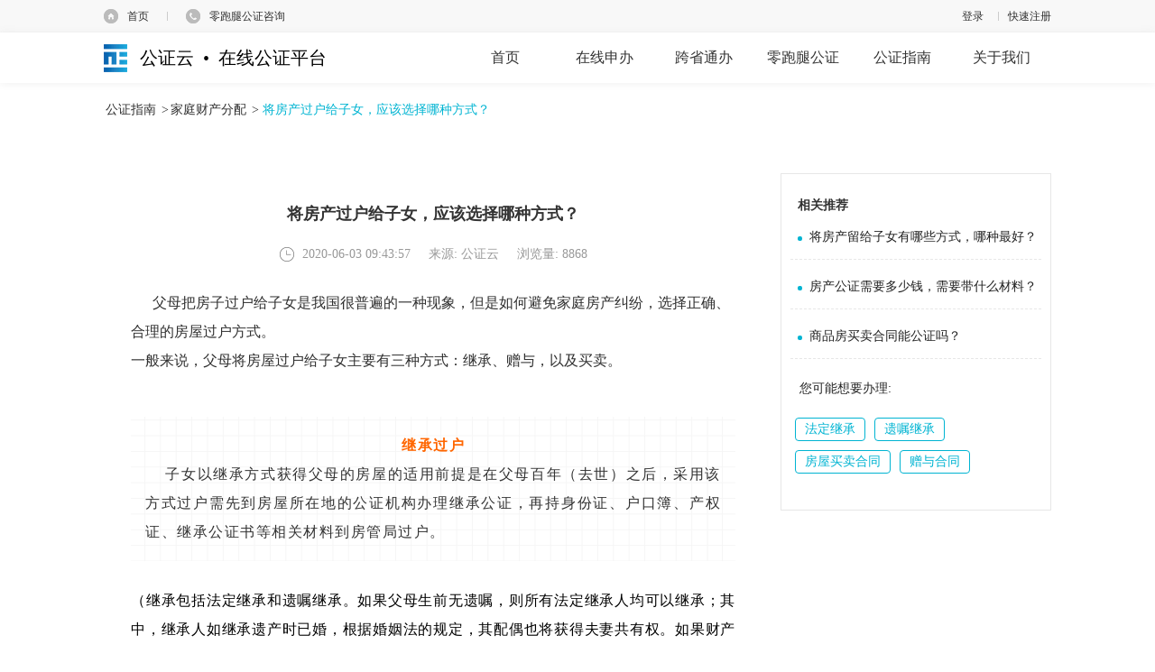

--- FILE ---
content_type: text/html;charset=UTF-8
request_url: https://www.egongzheng.com/article/951
body_size: 12806
content:
<!DOCTYPE html>
<html lang="en">
<head>
    <meta charset="UTF-8">
    <title>将房产过户给子女，应该选择哪种方式？</title>
    <meta http-equiv="X-UA-Compatible" content="IE=edge">
    <meta name="viewport" content="width=device-width, initial-scale=1, user-scalable=no">
    <link rel="stylesheet" href="/static/guide/css/reset-ef91c42a2c877d361c1e75083f837cd4.css">
    <link rel="stylesheet" href="/static/common/css/index-a56260c806ade6a46f360072c6cfb326.css">
    <link rel="stylesheet" href="/static/guide/css/pager-9d09df52cc88e443fac888b52bcdc130.css">
    <link rel="stylesheet" href="/static/guide/css/yx-23fdd79310fc5d3fe2cc3e42e3cf79be.css">
    <link rel="stylesheet" href="/static/util/layui-v2.3.0/css/layui-73f14a1266114a5a3975170f76186b09.css">
    <meta name="keywords" content="房产过户,房产赠与,房产买卖">
    <meta name="description" content="父母把房子过户给子女现象日益增多，如何避免家庭房产纠纷，选择正确、合理的房屋过户方式。一般来说，父母将房屋过户给子女主要有三种方式：继承、赠与，以及买卖。">
    <script>
        var _hmt = _hmt || [];
        (function () {
            var hm = document.createElement("script");
            hm.src = "https://hm.baidu.com/hm.js?810e97fb768a9169a51fecdaeb19f784";
            var s = document.getElementsByTagName("script")[0];
            s.parentNode.insertBefore(hm, s);
        })();
    </script>
</head>
<body>
<!--top部分-->
<script src="/static/common/js/jquery-3.7.1.min-2c872dbe60f4ba70fb85356113d8b35e.js"></script>
<script src="/static/common/js/jquery-migrate-1.4.1.min-7121994eec5320fbe6586463bf9651c2.js"></script>
<script src="/static/plugin/layer/layer-6e80f0cff749c82653b9cdde9eeab937.js"></script>
<script src="/static/util/jquery.api-775e4ea74a3cfa9a7083def83f0aaa69.js"></script>
<!--top部分-->
<div class="top">
    <div class="w">
        <div class="index">
            <ul>
                <li class="shouye">
                    <a id="shouye" href="https://www.egongzheng.com/">首页</a>
                </li>
                <li>
                    <span class="spacer"></span>
                </li>
                <li class="service">
                    <span id="Contact" class="contact">零跑腿公证咨询</span>
                    <div class="contactContent">
                        <div class="serviceTip">全天候接听&nbsp;|&nbsp;一对一贴心服务</div>
                        <div class="servicePhone serviceCommon">
                            <span>客服热线</span>
                            <font class="servicePhone-val">400 878 0020</font>
                        </div>
                        <div class="serviceQq serviceCommon">
                            <span>在线咨询</span>
                            <a href="https://wpa1.qq.com/Xn5ZJomw?_type=wpa&qidian=true" target="_blank">立刻咨询</a>
                        </div>
                        <div class="serviceWx serviceCommon">
                            <span>微信咨询</span>
                            <img src="https://www.egongzheng.com//static/common/images/qrCode.png"  style="width: 92px;height: 92px"/>
                        </div>
                    </div>
                </li>
            </ul>
        </div>
        <div class="personInfo">
            <!--登录和注册-->
            <ul class="login">
                <li>
                    <a href="javascript:goToLogin('')" class="login_text" id="login">登录</a>
                </li>
                <li>
                    <span class="spacer"></span>
                </li>
                <li>
                    <a href="/user/register/personalFirst.html?backUrl=/index.html" id="zc_kszc">快速注册</a>
                </li>
            </ul>
        </div>
    </div>
</div>

<div style="width: 100%;height: 100%;display: none;" id="loginPopup">
    <script type="text/javascript">

        function goToLogin(service) {
            $("#loginPopup").show();
            $("#idUsername").focus()
            $("#service").val(service);
            createCode()
        }
        var luser = "";
        $(function () {
            if (null == luser || "" == luser) {
                setTimeout(
                        function () {
                            $.ajax({
                                type: 'get',
                                url: '/user/login/login.sso',
                                async: false,
                                cache: false,
                                dataType: 'json',
                                success: function (response) {
                                    if (response != null && response.data != null && response.data.loginName != null && "" != response.data.loginName) {
                                        location.reload();
                                    }
                                },
                                error: function (response) {

                                }
                            })
                        }, 700)
            }
        })

    </script>
    <div style="position: fixed;left: 0;top: 0;height: 100%;width: 100%;background: #000;opacity: 0.3;z-index:9999;filter:alpha(opacity=30);"
         id="loginPopupIframeShade"></div>
    <input type="hidden" value="/" id="service"/>
    <div id="loginPopupIframe" name="loginPopupIframe"
            style="border-radius:4px;width: 432px;height: 482px;position: fixed;margin: -253px 0 0 -205px;top: 50%;left: 50%;z-index: 10000; background: #fff; "
            frameborder=0 >
﻿<link rel="stylesheet" href="/static/util/element.min.css">
<style type="text/css">
    @charset "utf-8";
    * {
        margin: 0;
        padding: 0;
        box-sizing: border-box;
    }

    .captionlogin {
        font-size: 16px !important;
        font-family: "微软雅黑";
        color: #666;
    }

    .captionlogin ul, .captionlogin li, .captionlogin dl, .captionlogin dt, .captionlogin dd {
        list-style: none !important;
    }

    .captionlogin a {
        text-decoration: none !important;
        color: #666;
    }

    .captionlogin i {
        font-style: normal !important;
    }

    .captionlogin span, .captionlogin a {
        display: inline-block;
    }

    .captionlogin img {
        vertical-align: middle !important;
    }

    .captionlogin {
        border-radius: 4px;
        padding: 20px;
        margin-top: -15px;
    }

    .captionlogin .wrapper {
        position: relative;
        font-size: 14px;
    }

    .captionlogin .wrapper .text, .caption .wrapper .material_title {
        color: #444;
        font-size: 16px;
        padding-bottom: 14px;
    }

    .captionlogin .wrapper .content p {
        text-indent: 2rem;
        padding-bottom: 8px;
        line-height: 26px;
    }

    .captionlogin .wrapper .material ul {
        padding: 0 10px;
    }

    .captionlogin .wrapper .material li {
        line-height: 26px;
        display: flex;
        padding-bottom: 8px;
    }

    .captionlogin .wrapper .login_tabs {
        height: 56px;
        line-height: 56px;
    }

    .captionlogin .wrapper .login_tabs span {
        padding: 0 14px;
        text-align: center;
        font-size: 16px;
        line-height: 46px;
        margin-left: 90px;
        cursor: pointer;
    }

    .captionlogin .wrapper .login_tabs span.active {
        font-weight: bold;
        color: #00b4d2;
        border-bottom: 3px solid #00b4d2;
    }

    .captionlogin .wrapper .login_infor {
        padding: 17px 0;
    }

    .captionlogin .wrapper .login_infor li {
        height: 60px;
        line-height: 59px;
        border-bottom: 1px solid #e5e5e5;
        position: relative;
        margin: 0 20px;
        padding-left: 48px;
    }

    .captionlogin .wrapper .login_infor li input {
        height: 56px;
        line-height: 56px;
        border: none;
        outline: none;
        font-size: 14px;
        width: 80%;
        padding-left: 12px;
    }

    .captionlogin .wrapper .login_infor li.form_input {
        background: url('/static/login/images/avatar_input.png') no-repeat 20px 18px;
    }

    .captionlogin .wrapper .login_infor li.form_password {
        background: url('/static/login/images/avatar_password.png') no-repeat 20px 17px;
    }

    .captionlogin .wrapper .login_infor li.form_code {
        background: url('/static/login/images/avatar_code.png') no-repeat 20px 21px;
    }

    .captionlogin .wrapper .login_infor li.form_code input {
        width: 130px;
    }

    .captionlogin .wrapper .login_infor li .code_cel {
        position: absolute;
        right: 0;
        top: 8px;
    }

    .captionlogin .wrapper form .forget_password {
        float: left;
        padding-left: 20px;
    }

    .captionlogin .wrapper form .form_register {
        float: right;
        padding-right: 20px;
        color: #00b4d2;
        margin-bottom: 40px;
    }

    .captionlogin .wrapper form .login_submit {
        border: 0;
        border-radius: 20px;
        width: 352px;
        height: 42px;
        line-height: 42px;
        text-align: center;
        color: #fff;
        font-size: 18px;
        display: block;
        margin: 0 auto;
        clear: both;
        background-color: #00b4d2;
    }

    .captionlogin .close_btn {
        width: 20px;
        height: 20px;
        background: url('/static/login/images/close.png') no-repeat center center;
        cursor: pointer;
        position: absolute;
        top: 3px;
        right: 0;
    }

    .captionlogin .close_btn:hover {
        background: url('/static/login/images/close_hover.png') no-repeat center center;
    }

    .captionlogin .login_infor label {
        color: red;
    }
</style>
<!-- 登录配置变量传递 -->
<script type="text/javascript">
    // 登录配置
    window.LOGIN_CONFIG = {
        smsModeEnabled: true
    };
</script>

<!--登录弹窗 开始-->
<div class="captionlogin">
    <div class="wrapper">
        <div class="close_btn" id="login_close_btn"></div>
        <div class="text">登录</div>
        <input type="hidden" id="publicKey" value="MIIBIjANBgkqhkiG9w0BAQEFAAOCAQ8AMIIBCgKCAQEAp2FXwPYM3P+APjDkvWtPO2SfvlxsyL50/bZOsAzRpVaHj2gFMyxNKQmT5gJJeXGzFPmtwibEoVnvAGOSb4+uqidIRiswZfEPg24VC2sezp96BWxg6EpULOL5Qd5qnKLjreZiEFxn0rCk6j7nvISedk0jzqJ5OKZxD0NDs30L25RdiyFdDXkWQ4QK/+JK2cmTbf1OH5V9T+9v7p22xK9ZVXQbDuq9Pz4t4K4S1xFpG/+dIlpTzEmySLFt7Yk46tqms96QUOsA2Q9rqa2B1Oui5H7fF4nYw5ERksk6DelonM9nMP8wSNtvl+GUHvfc7Zt6KalqW3JSvH83KLyNYch3kQIDAQAB">
        <div class="login_tabs">
            <span class="active" data-toggle="2">个人</span>
            <span data-toggle="4">机构</span>
            <input type="hidden" value="2" name="type" id="idUserType"/>
        </div>
        <form action="">
            <!-- 密码登录表单 (通过JS控制显示/隐藏) -->
            <div id="password-login-container">
                <ul class="login_infor" data-toggle="0">
                    <li class="form_input">
                        <input type="text" placeholder="手机号/用户名" name="loginName" id="idUsername"
                               onfocus="cleanloginerrormsg()"/>
                        <label id="usernameMsg"></label>
                    </li>
                    <li class="form_password">
                        <input type="password" placeholder="请输入密码" name="password" id="idPassword"
                               onfocus="cleanloginerrormsg()"/>
                        <label id="passwordMsg"></label>
                    </li>
                    <li class="form_code">
                        <input type="text" placeholder="请输入验证码" name="validateCode" id="idValidateCode"
                               onfocus="cleanloginerrormsg()"/>
                        <img src="" class="code_cel" id="zxsecimg" style="height: 45px; width: 120px; cursor: pointer;"
                             onclick="javascript:createCode();"/>
                        <label id="validateCodeMsg"></label>
                    </li>
                </ul>
                <div>
                    <a href="javascript:void(0)" class="forget_password" onclick="gotoForgetURL()">忘记密码？</a>
                    <a href="javascript:void(0)" class="form_register" onclick="gotoRegisterURL()" id="zc_sbzc">立即注册</a>
                </div>
                <div ><nobr id="login-error-msg"
                            style="text-align: center;width: 100%; position: relative; margin-top: 26px; float: none; padding-left: 65px; color: red;"></nobr></div>
                <a id="login-bt" href="javascript:void(0)" class="login_submit" onclick="showProtocol();" style="cursor: pointer;">登录</a>
            </div>

            <!-- 短信验证码登录表单 -->
            <div id="sms-login-container" style="display:none;">
                <!-- 个人用户: 手机号 + 短信验证码 -->
                <ul class="login_infor sms-login-form" data-user-type="2">
                    <li class="form_input">
                        <input type="text" placeholder="请输入手机号" name="mobile" id="idMobile"
                               onfocus="cleanloginerrormsg()"/>
                        <label id="mobileMsg"></label>
                    </li>
                    <li class="form_code">
                        <input type="text" placeholder="请输入短信验证码" name="smsCode" id="idSmsCode"
                               onfocus="cleanloginerrormsg()"/>
                        <button type="button" class="code_cel btn-get-code" id="btnGetSmsCode">获取验证码</button>
                        <label id="smsCodeMsg"></label>
                    </li>
                </ul>

                <!-- 机构用户: 邮箱 + 邮箱验证码 -->
                <ul class="login_infor email-login-form" data-user-type="4" style="display:none;">
                    <li class="form_input">
                        <input type="text" placeholder="请输入邮箱地址" name="email" id="idEmail"
                               onfocus="cleanloginerrormsg()"/>
                        <label id="emailMsg"></label>
                    </li>
                    <li class="form_code">
                        <input type="text" placeholder="请输入邮箱验证码" name="emailCode" id="idEmailCode"
                               onfocus="cleanloginerrormsg()"/>
                        <button type="button" class="code_cel btn-get-code" id="btnGetEmailCode">获取验证码</button>
                        <label id="emailCodeMsg"></label>
                    </li>
                </ul>

                <div>
                    <a href="javascript:void(0)" class="forget_password" onclick="gotoForgetURL()">忘记密码？</a>
                    <a href="javascript:void(0)" class="form_register" onclick="gotoRegisterURL()" id="zc_sbzc_sms">立即注册</a>
                </div>
                <div><nobr id="sms-login-error-msg" style="text-align: center;width: 100%; position: relative; margin-top: 26px; float: none; padding-left: 65px; color: red;"></nobr></div>
                <a id="sms-login-bt" href="javascript:void(0)" class="login_submit" onclick="doSmsLogin();" style="cursor: pointer;">登录</a>
            </div>
        </form>
    </div>
</div>
<!--登录弹窗 结束-->

<!-- 滑块验证码弹窗 -->
<div id="slide-captcha-modal" style="display:none;">
    <div class="captcha-overlay" onclick="SlideCaptcha.close()"></div>
    <div class="captcha-content">
        <div class="captcha-header">
            <span>安全验证</span>
            <span class="captcha-close" onclick="SlideCaptcha.close()">×</span>
        </div>
        <div class="captcha-body">
            <!-- 背景图片和拼图块 -->
            <div class="captcha-image-container">
                <img id="captcha-bg-image" class="captcha-bg" src="" alt="背景图"/>
                <img id="captcha-puzzle-image" class="captcha-puzzle" src="" alt="拼图"/>
            </div>
            <!-- 滑块控制条 -->
            <div class="slider-container">
                <div class="slider-track">
                    <span class="slider-text">向右滑动完成验证</span>
                </div>
                <div class="slider-button" id="slider-button">
                    <span class="slider-icon">&gt;&gt;</span>
                </div>
            </div>
            <!-- 验证结果提示 -->
            <div class="captcha-tips" id="captcha-tips"></div>
        </div>
        <div class="captcha-footer">
            <button class="btn-refresh" onclick="SlideCaptcha.refresh()">刷新</button>
        </div>
    </div>
</div>
<div id="app">
    <!--隐私协议弹窗 开始-->
    <el-dialog

            title="协议更新通知"
            :visible.sync="dialogVisible"
            width="750px"
            :show-close="false"
            :modal-append-to-body="false"
            center>
        <span style="display:inline-block;height: 200px;"> 您好，为了切实保护用户权益，我们根据业务开展的实际情况和相关法律要求更新了
            <a href="/user/register/servicePrivacy.html"  target="_blank" style="cursor: pointer;color: #00b4d2">《公证云隐私协议》</a>，请您认真阅读、充分理解协议中的条款内容后再点击同意。</span>
        <span slot="footer" class="dialog-footer">
                <el-button plain @click="dialogVisible = false" style="border-color: #00b4d2; color: #00b4d2;">取 消</el-button>
                <el-button type="danger" type="primary" @click="confirmTap" style="border-color: #00b4d2; background-color: #00b4d2">确 定</el-button>
            </span>
    </el-dialog>
    <!--隐私协议弹窗 结束-->

</div>


<!-----------------------------------结束主体内容------------------------------------------>
<!-- 引入滑块验证码组件 -->
<link rel="stylesheet" href="/static/login/css/slide-captcha.css">
<script src="/static/login/js/slide-captcha-da82892de2a3dba1296901f9484f571c.js"></script>
<script src="/static/login/js/jsencrypt.min.js"></script>
<script src="/static/login/js/login-91b174784691effe63bdfb04a443e94b.js"></script>
<script src="/static/util/vue.js"></script>
<script src="/static/util/element.min.js"></script>
<script>
    var vm = new Vue({
        el: '#app',
        data: function () {
            return {
                dialogVisible: false
            };
        },
        methods: {
            confirmTap: function () {
                this.dialogVisible = false
                agreeProtocol()
            }
        }
    })
</script>
    </div>
</div>
<!--导航栏-->
<!--导航栏-->

<link rel="stylesheet" href="/static/question/css/reset-0296ca612d91623b88dba96f2d38ca1c.css">
<link rel="stylesheet" href="/static/question/css/style-8463bb299dace6c3e3539bad9d158a45.css">
<style>
    h3{
        font-size: 16px;
        font-weight: normal;
        margin: 0;
    }
</style>
<div class="navBar-box">
<div class="navBar">
    <div class="w">
        <div class="fl"><a href="/" class="navBar-logo"><h4>公证云&nbsp;&nbsp;•&nbsp;&nbsp;在线公证平台</h4></a></div>
        <div class="fr">
                <div class="index-nav">
                        <a href="/index.html" class="index-nav-btn  ">
                            <h2>首页</h2>
                        </a>
            </div>
                <div class="index-nav">
                        <a href="/online/bid/index.html" class="index-nav-btn  ">
                            <h2>在线申办</h2>
                        </a>
            </div>
                <div class="index-nav">
                        <a href="javascript:goToLogin('/kstb/selectNotary')"
                           class="index-nav-btn  ">
                            <h2>跨省通办</h2>
                        </a>
            </div>
                <div class="index-nav">
                        <a href="/consult.html" class="index-nav-btn  ">
                            <h2>零跑腿公证</h2>
                        </a>
            </div>
                <div class="index-nav">
                        <a href="/guide" class="index-nav-btn active ">
                            <h2>公证指南</h2>
                        </a>
                    <div class="index-nav-childs">
                        <a href="/guide" class="index-nav-child"><h3>公证指南</h3></a>
                        <a href="/question/list" class="index-nav-child"><h3>公证问答</h3></a>
                        <a href="/org" class="index-nav-child"><h3>公证处查询</h3></a>
                    </div>
            </div>
                <div class="index-nav">
                        <a href="#" class="index-nav-btn  ">
                            <h2>关于我们</h2>
                        </a>
                    <div class="index-nav-childs">
                        <a href="/about/platform.html" class="index-nav-child"><h3>关于平台</h3></a>
                        <a href="/about/us.html" class="index-nav-child"><h3>联系我们</h3></a>
                        <a href="/about/applicationForSettlement.html" class="index-nav-child"><h3>入驻平台</h3></a>
                    </div>
            </div>
        </div>
    </div>
</div>
</div>
<div class="commonProblemView">
    <input type="hidden" name="id" value="42bad58e255c4957a1a162bb78c3a031">
    <input type="hidden" name="articleType" value="2">
    <div class="w">
        <div class="bread_nav">
            <a href="/guide">公证指南</a>
                &gt;<a href="/guide/topic/3">家庭财产分配</a>
            &gt; <span class="link-result">将房产过户给子女，应该选择哪种方式？</span>
        </div>
        <div class="commonProblem-body">
            <div class="commonProblem-left">
                <div class="commonProblemView-con">
                    <div class="commonProblemView-title"><h4 class="fwb">将房产过户给子女，应该选择哪种方式？</h4></div>
                    <div class="commonProblemView-top">
                        <div class="commonProblemView-time">2020-06-03 09:43:57</div>
                        <div class="commonProblemView-it">来源: 公证云</div>
                        <div class="commonProblemView-it">浏览量: 8868</div>
                    </div>
                    <div class="commonProblem-contDetail">
                    <!DOCTYPE html>
<html>
<head>
</head>
<body>
<p><br></p><section data-role="outer" label="Powered by 135editor.com"><p><span style="font-size: 12pt; line-height: 2em;" data-mce-style="font-size: 12pt; line-height: 2em;">&nbsp; &nbsp; &nbsp; 父母把房子过户给子女是我国很普遍的一种现象，但是如何避免家庭房产纠纷，选择正确、合理的房屋过户方式。<span style="caret-color: red;" data-mce-style="caret-color: red;">一般来说，父母将房屋过户给子女主要有三种方式：继承、赠与，以及买卖。</span></span></p><p><br></p><section class="" style="margin: 0px; padding: 0px; max-width: 100%; box-sizing: border-box; color: #333333; font-size: 16px; letter-spacing: 0.544px; text-align: justify; border-width: 0px; border-style: none; font-family: 微软雅黑; overflow-wrap: break-word !important;" data-mce-style="margin: 0px; padding: 0px; max-width: 100%; box-sizing: border-box; color: #333333; font-size: 16px; letter-spacing: 0.544px; text-align: justify; border-width: 0px; border-style: none; font-family: 微软雅黑; overflow-wrap: break-word !important;"><section class="" style="margin: 0px; padding: 0px; max-width: 100%; box-sizing: border-box; word-wrap: break-word !important;" data-mce-style="margin: 0px; padding: 0px; max-width: 100%; box-sizing: border-box; word-wrap: break-word !important;"><p style="margin: 0px; padding: 0px; max-width: 100%; clear: both; min-height: 1em; box-sizing: border-box !important; overflow-wrap: break-word !important;" align="justify" data-mce-style="margin: 0px; padding: 0px; max-width: 100%; clear: both; min-height: 1em; box-sizing: border-box !important; overflow-wrap: break-word !important;"><span style="margin: 0px; padding: 0px; max-width: 100%; font-size: 12pt; color: rgb(255, 0, 0); box-sizing: border-box !important; overflow-wrap: break-word !important; line-height: 2em;" data-mce-style="margin: 0px; padding: 0px; max-width: 100%; font-size: 12pt; color: #ff0000; box-sizing: border-box !important; overflow-wrap: break-word !important; line-height: 2em;"><strong style="margin: 0px; padding: 0px; max-width: 100%; box-sizing: border-box !important; word-wrap: break-word !important;" data-mce-style="margin: 0px; padding: 0px; max-width: 100%; box-sizing: border-box !important; word-wrap: break-word !important;"></strong></span></p><section class="_135editor" data-tools="135编辑器" data-id="97706"><section style="margin: 10px auto;" data-mce-style="margin: 10px auto;"><section style="background-repeat: repeat; background-position: center center; background-image: url('http://image2.135editor.com/cache/remote/aHR0cHM6Ly9tbWJpei5xbG9nby5jbi9tbWJpel9wbmcvZmdua3hmR25ua1RkSlRRaWFpYmljUllFbjhsRmFrNUF6bmdNZGNkeFpGY3VmTnE0SmliUWU4Rzh4Z003WFlTZ2ZnSTBEakdsNnQ2YWR4eUl2TVFOaWNGeGliaWNBLzY0MD93eF9mbXQ9cG5n'); padding: 1em; box-sizing: border-box;" data-mce-style="background-repeat: repeat; background-position: center center; background-image: url('http://image2.135editor.com/cache/remote/aHR0cHM6Ly9tbWJpei5xbG9nby5jbi9tbWJpel9wbmcvZmdua3hmR25ua1RkSlRRaWFpYmljUllFbjhsRmFrNUF6bmdNZGNkeFpGY3VmTnE0SmliUWU4Rzh4Z003WFlTZ2ZnSTBEakdsNnQ2YWR4eUl2TVFOaWNGeGliaWNBLzY0MD93eF9mbXQ9cG5n'); padding: 1em; box-sizing: border-box;"><section data-autoskip="1" class="135brush" style="font-size: 14px; letter-spacing: 1.5px; line-height: 1.75em;" data-mce-style="font-size: 14px; letter-spacing: 1.5px; line-height: 1.75em;"><p style="text-align: center;" align="center" data-mce-style="text-align: center;"><span style="font-size: 12pt;" data-mce-style="font-size: 12pt;"><strong><span style="line-height: 2em; color: rgb(255, 102, 0);" data-mce-style="line-height: 2em; color: #ff6600;">继承过户</span></strong></span></p><p><span style="font-size: 12pt; line-height: 2em;" data-mce-style="font-size: 12pt; line-height: 2em;">&nbsp; &nbsp; 子女以继承方式获得父母的房屋的适用前提是在父母百年（去世）之后，采用该方式过户需先到房屋所在地的公证机构办理继承公证，再持身份证、户口簿、产权证、继承公证书等相关材料到房管局过户。</span></p></section></section></section></section><p style="margin: 0px; padding: 0px; max-width: 100%; clear: both; min-height: 1em; box-sizing: border-box !important; overflow-wrap: break-word !important;" align="justify" data-mce-style="margin: 0px; padding: 0px; max-width: 100%; clear: both; min-height: 1em; box-sizing: border-box !important; overflow-wrap: break-word !important;"><span style="margin: 0px; padding: 0px; max-width: 100%; font-size: 12pt; color: rgb(255, 0, 0); box-sizing: border-box !important; overflow-wrap: break-word !important; line-height: 2em;" data-mce-style="margin: 0px; padding: 0px; max-width: 100%; font-size: 12pt; color: #ff0000; box-sizing: border-box !important; overflow-wrap: break-word !important; line-height: 2em;"></span></p><p style="margin: 0px 0px 10px; padding: 0px; max-width: 100%; clear: both; min-height: 1em; text-indent: 32px; line-height: 30px; background-image: none; background-position: 0% 0%; background-size: initial; background-repeat: repeat; background-attachment: scroll; background-origin: initial; background-clip: initial; box-sizing: border-box !important; overflow-wrap: break-word !important;" align="justify" data-mce-style="margin: 0px 0px 10px; padding: 0px; max-width: 100%; clear: both; min-height: 1em; text-indent: 32px; line-height: 30px; background-image: none; background-position: 0% 0%; background-size: initial; background-repeat: repeat; background-attachment: scroll; background-origin: initial; background-clip: initial; box-sizing: border-box !important; overflow-wrap: break-word !important;"><span style="margin: 0px; padding: 0px; max-width: 100%; font-size: 12pt; color: rgb(0, 0, 0); box-sizing: border-box !important; overflow-wrap: break-word !important; line-height: 2em;" data-mce-style="margin: 0px; padding: 0px; max-width: 100%; font-size: 12pt; color: #000000; box-sizing: border-box !important; overflow-wrap: break-word !important; line-height: 2em;">（继承包括法定继承和遗嘱继承。如果父母生前无遗嘱，则所有法定继承人均可以继承；其中，继承人如继承遗产时已婚，根据婚姻法的规定，其配偶也将获得夫妻共有权。如果财产所有人生前没有留下遗嘱，就由法律界定。如果继承人很多，又想过户到其中一个人的名下，那么其他拥有继承权的人必须申明放弃遗产才行。）</span></p><p style="margin: 0px; padding: 0px; max-width: 100%; box-sizing: border-box !important; word-wrap: break-word !important; font-size: 15px; color: #ff0000;" data-mce-style="margin: 0px; padding: 0px; max-width: 100%; box-sizing: border-box !important; word-wrap: break-word !important; font-size: 15px; color: #ff0000;"><br></p><p style="margin: 0px 0px 10px; padding: 0px; max-width: 100%; clear: both; min-height: 1em; text-indent: 32px; line-height: 30px; background-image: none; background-position: 0% 0%; background-size: initial; background-repeat: repeat; background-attachment: scroll; background-origin: initial; background-clip: initial; box-sizing: border-box !important; overflow-wrap: break-word !important;" align="justify" data-mce-style="margin: 0px 0px 10px; padding: 0px; max-width: 100%; clear: both; min-height: 1em; text-indent: 32px; line-height: 30px; background-image: none; background-position: 0% 0%; background-size: initial; background-repeat: repeat; background-attachment: scroll; background-origin: initial; background-clip: initial; box-sizing: border-box !important; overflow-wrap: break-word !important;"><span style="margin: 0px; padding: 0px; max-width: 100%; color: rgb(9, 9, 9); font-size: 12pt; box-sizing: border-box !important; overflow-wrap: break-word !important; line-height: 2em;" data-mce-style="margin: 0px; padding: 0px; max-width: 100%; color: #090909; font-size: 12pt; box-sizing: border-box !important; overflow-wrap: break-word !important; line-height: 2em;">办理房屋继承公证，需要提供以下材料：</span></p><p style="margin: 0px 0px 10px; padding: 0px; max-width: 100%; clear: both; min-height: 1em; text-indent: 32px; line-height: 30px; background-image: none; background-position: 0% 0%; background-size: initial; background-repeat: repeat; background-attachment: scroll; background-origin: initial; background-clip: initial; box-sizing: border-box !important; overflow-wrap: break-word !important;" align="justify" data-mce-style="margin: 0px 0px 10px; padding: 0px; max-width: 100%; clear: both; min-height: 1em; text-indent: 32px; line-height: 30px; background-image: none; background-position: 0% 0%; background-size: initial; background-repeat: repeat; background-attachment: scroll; background-origin: initial; background-clip: initial; box-sizing: border-box !important; overflow-wrap: break-word !important;"><span style="margin: 0px; padding: 0px; max-width: 100%; color: rgb(9, 9, 9); font-size: 12pt; box-sizing: border-box !important; overflow-wrap: break-word !important; line-height: 2em;" data-mce-style="margin: 0px; padding: 0px; max-width: 100%; color: #090909; font-size: 12pt; box-sizing: border-box !important; overflow-wrap: break-word !important; line-height: 2em;">1、已故产权人的死亡证明（户籍注销证明）；</span></p><p style="margin: 0px 0px 10px; padding: 0px; max-width: 100%; clear: both; min-height: 1em; text-indent: 32px; line-height: 30px; background-image: none; background-position: 0% 0%; background-size: initial; background-repeat: repeat; background-attachment: scroll; background-origin: initial; background-clip: initial; box-sizing: border-box !important; overflow-wrap: break-word !important;" align="justify" data-mce-style="margin: 0px 0px 10px; padding: 0px; max-width: 100%; clear: both; min-height: 1em; text-indent: 32px; line-height: 30px; background-image: none; background-position: 0% 0%; background-size: initial; background-repeat: repeat; background-attachment: scroll; background-origin: initial; background-clip: initial; box-sizing: border-box !important; overflow-wrap: break-word !important;"><span style="margin: 0px; padding: 0px; max-width: 100%; color: rgb(9, 9, 9); font-size: 12pt; box-sizing: border-box !important; overflow-wrap: break-word !important; line-height: 2em;" data-mce-style="margin: 0px; padding: 0px; max-width: 100%; color: #090909; font-size: 12pt; box-sizing: border-box !important; overflow-wrap: break-word !important; line-height: 2em;">2、已故产权人的亲属关系证明，已故的亲属需注明死亡的情况（如时间）或另行提供死亡证明材料。亲属关系的证明范围包括：已故产权人的父母、配偶、子女。</span></p><p style="margin: 0px 0px 10px; padding: 0px; max-width: 100%; clear: both; min-height: 1em; text-indent: 32px; line-height: 30px; background-image: none; background-position: 0% 0%; background-size: initial; background-repeat: repeat; background-attachment: scroll; background-origin: initial; background-clip: initial; box-sizing: border-box !important; overflow-wrap: break-word !important;" align="justify" data-mce-style="margin: 0px 0px 10px; padding: 0px; max-width: 100%; clear: both; min-height: 1em; text-indent: 32px; line-height: 30px; background-image: none; background-position: 0% 0%; background-size: initial; background-repeat: repeat; background-attachment: scroll; background-origin: initial; background-clip: initial; box-sizing: border-box !important; overflow-wrap: break-word !important;"><span style="margin: 0px; padding: 0px; max-width: 100%; color: rgb(9, 9, 9); font-size: 12pt; box-sizing: border-box !important; overflow-wrap: break-word !important; line-height: 2em;" data-mce-style="margin: 0px; padding: 0px; max-width: 100%; color: #090909; font-size: 12pt; box-sizing: border-box !important; overflow-wrap: break-word !important; line-height: 2em;">3、在世继承人（即已故产权人的在世父母、配偶、子女）的身份证、户口本。</span></p><p style="margin: 0px 0px 10px; padding: 0px; max-width: 100%; clear: both; min-height: 1em; text-indent: 32px; line-height: 30px; background-image: none; background-position: 0% 0%; background-size: initial; background-repeat: repeat; background-attachment: scroll; background-origin: initial; background-clip: initial; box-sizing: border-box !important; overflow-wrap: break-word !important;" align="justify" data-mce-style="margin: 0px 0px 10px; padding: 0px; max-width: 100%; clear: both; min-height: 1em; text-indent: 32px; line-height: 30px; background-image: none; background-position: 0% 0%; background-size: initial; background-repeat: repeat; background-attachment: scroll; background-origin: initial; background-clip: initial; box-sizing: border-box !important; overflow-wrap: break-word !important;"><span style="margin: 0px; padding: 0px; max-width: 100%; color: rgb(9, 9, 9); font-size: 12pt; box-sizing: border-box !important; overflow-wrap: break-word !important; line-height: 2em;" data-mce-style="margin: 0px; padding: 0px; max-width: 100%; color: #090909; font-size: 12pt; box-sizing: border-box !important; overflow-wrap: break-word !important; line-height: 2em;">4、产权证。</span></p><p style="margin: 0px; padding: 0px; max-width: 100%; clear: both; min-height: 1em; text-indent: 2em; box-sizing: border-box !important; overflow-wrap: break-word !important;" align="justify" data-mce-style="margin: 0px; padding: 0px; max-width: 100%; clear: both; min-height: 1em; text-indent: 2em; box-sizing: border-box !important; overflow-wrap: break-word !important;"><span style="margin: 0px; padding: 0px; max-width: 100%; color: rgb(9, 9, 9); font-size: 12pt; box-sizing: border-box !important; overflow-wrap: break-word !important; line-height: 2em;" data-mce-style="margin: 0px; padding: 0px; max-width: 100%; color: #090909; font-size: 12pt; box-sizing: border-box !important; overflow-wrap: break-word !important; line-height: 2em;">5、继承人、放弃继承人均需到本处签名，放弃继承人不能来本处的，需在当地公证处办理放弃继承权声明书公证。</span></p><p style="margin: 0px; padding: 0px; max-width: 100%; clear: both; min-height: 1em; text-indent: 2em; box-sizing: border-box !important; overflow-wrap: break-word !important;" align="justify" data-mce-style="margin: 0px; padding: 0px; max-width: 100%; clear: both; min-height: 1em; text-indent: 2em; box-sizing: border-box !important; overflow-wrap: break-word !important;"><br></p><p style="margin: 0px; padding: 0px; max-width: 100%; clear: both; min-height: 1em; text-indent: 2em; box-sizing: border-box !important; overflow-wrap: break-word !important;" align="justify" data-mce-style="margin: 0px; padding: 0px; max-width: 100%; clear: both; min-height: 1em; text-indent: 2em; box-sizing: border-box !important; overflow-wrap: break-word !important;"><br></p></section></section><section class="" style="margin: 0px; padding: 0px; max-width: 100%; box-sizing: border-box; color: #333333; font-size: 16px; letter-spacing: 0.544px; text-align: justify; border-width: 0px; border-style: none; font-family: 微软雅黑; overflow-wrap: break-word !important;" data-mce-style="margin: 0px; padding: 0px; max-width: 100%; box-sizing: border-box; color: #333333; font-size: 16px; letter-spacing: 0.544px; text-align: justify; border-width: 0px; border-style: none; font-family: 微软雅黑; overflow-wrap: break-word !important;"><section class="" style="margin: 0px; padding: 0px; max-width: 100%; box-sizing: border-box; word-wrap: break-word !important;" data-mce-style="margin: 0px; padding: 0px; max-width: 100%; box-sizing: border-box; word-wrap: break-word !important;"><p style="margin: 0px; padding: 0px; max-width: 100%; clear: both; min-height: 1em; box-sizing: border-box !important; overflow-wrap: break-word !important;" align="justify" data-mce-style="margin: 0px; padding: 0px; max-width: 100%; clear: both; min-height: 1em; box-sizing: border-box !important; overflow-wrap: break-word !important;"><span style="margin: 0px; padding: 0px; max-width: 100%; font-size: 12pt; color: rgb(255, 0, 0); box-sizing: border-box !important; overflow-wrap: break-word !important; line-height: 2em;" data-mce-style="margin: 0px; padding: 0px; max-width: 100%; font-size: 12pt; color: #ff0000; box-sizing: border-box !important; overflow-wrap: break-word !important; line-height: 2em;"><strong style="margin: 0px; padding: 0px; max-width: 100%; box-sizing: border-box !important; word-wrap: break-word !important;" data-mce-style="margin: 0px; padding: 0px; max-width: 100%; box-sizing: border-box !important; word-wrap: break-word !important;"></strong></span></p><section class="_135editor" data-tools="135编辑器" data-id="97706"><section style="margin: 10px auto;" data-mce-style="margin: 10px auto;"><section style="background-repeat: repeat; background-position: center center; background-image: url('http://image2.135editor.com/cache/remote/aHR0cHM6Ly9tbWJpei5xbG9nby5jbi9tbWJpel9wbmcvZmdua3hmR25ua1RkSlRRaWFpYmljUllFbjhsRmFrNUF6bmdNZGNkeFpGY3VmTnE0SmliUWU4Rzh4Z003WFlTZ2ZnSTBEakdsNnQ2YWR4eUl2TVFOaWNGeGliaWNBLzY0MD93eF9mbXQ9cG5n'); padding: 1em; box-sizing: border-box;" data-mce-style="background-repeat: repeat; background-position: center center; background-image: url('http://image2.135editor.com/cache/remote/aHR0cHM6Ly9tbWJpei5xbG9nby5jbi9tbWJpel9wbmcvZmdua3hmR25ua1RkSlRRaWFpYmljUllFbjhsRmFrNUF6bmdNZGNkeFpGY3VmTnE0SmliUWU4Rzh4Z003WFlTZ2ZnSTBEakdsNnQ2YWR4eUl2TVFOaWNGeGliaWNBLzY0MD93eF9mbXQ9cG5n'); padding: 1em; box-sizing: border-box;"><section data-autoskip="1" class="135brush" style="font-size: 14px; letter-spacing: 1.5px; line-height: 1.75em;" data-mce-style="font-size: 14px; letter-spacing: 1.5px; line-height: 1.75em;"><p style="text-align: center;" align="center" data-mce-style="text-align: center;"><span style="font-size: 12pt;" data-mce-style="font-size: 12pt;"><strong><span style="line-height: 2em; color: rgb(255, 102, 0);" data-mce-style="line-height: 2em; color: #ff6600;">赠与过户</span></strong></span></p><p><span style="font-size: 12pt; line-height: 2em;" data-mce-style="font-size: 12pt; line-height: 2em;">&nbsp; &nbsp; 父母若要将房屋赠与子女，双方持身份证、户口簿、结婚证、亲属关系证明、产权证等相关材料到房管局办理赠与过户事宜。</span></p></section></section></section></section><p style="margin: 0px; padding: 0px; max-width: 100%; clear: both; min-height: 1em; box-sizing: border-box !important; overflow-wrap: break-word !important;" align="justify" data-mce-style="margin: 0px; padding: 0px; max-width: 100%; clear: both; min-height: 1em; box-sizing: border-box !important; overflow-wrap: break-word !important;"><span style="margin: 0px; padding: 0px; max-width: 100%; font-size: 12pt; color: rgb(255, 0, 0); box-sizing: border-box !important; overflow-wrap: break-word !important; line-height: 2em;" data-mce-style="margin: 0px; padding: 0px; max-width: 100%; font-size: 12pt; color: #ff0000; box-sizing: border-box !important; overflow-wrap: break-word !important; line-height: 2em;"></span></p><p style="margin: 0px; padding: 0px; max-width: 100%; clear: both; min-height: 1em; text-indent: 31px; box-sizing: border-box !important; overflow-wrap: break-word !important;" align="justify" data-mce-style="margin: 0px; padding: 0px; max-width: 100%; clear: both; min-height: 1em; text-indent: 31px; box-sizing: border-box !important; overflow-wrap: break-word !important;"><br></p><p style="margin: 0px; padding: 0px; max-width: 100%; font-size: 15px; color: #ff0000; box-sizing: border-box !important; overflow-wrap: break-word !important;" data-mce-style="margin: 0px; padding: 0px; max-width: 100%; font-size: 15px; color: #ff0000; box-sizing: border-box !important; overflow-wrap: break-word !important;"><br></p><p style="margin: 0px; padding: 0px; max-width: 100%; clear: both; min-height: 1em; text-indent: 29px; box-sizing: border-box !important; overflow-wrap: break-word !important;" align="justify" data-mce-style="margin: 0px; padding: 0px; max-width: 100%; clear: both; min-height: 1em; text-indent: 29px; box-sizing: border-box !important; overflow-wrap: break-word !important;"><span style="margin: 0px; padding: 0px; max-width: 100%; color: black; font-size: 12pt; box-sizing: border-box !important; overflow-wrap: break-word !important; line-height: 2em;" data-mce-style="margin: 0px; padding: 0px; max-width: 100%; color: black; font-size: 12pt; box-sizing: border-box !important; overflow-wrap: break-word !important; line-height: 2em;">我国法律对房屋赠与规定了五个步骤：</span></p><p style="margin: 0px; padding: 0px; max-width: 100%; clear: both; min-height: 1em; text-indent: 2em; box-sizing: border-box !important; overflow-wrap: break-word !important;" align="justify" data-mce-style="margin: 0px; padding: 0px; max-width: 100%; clear: both; min-height: 1em; text-indent: 2em; box-sizing: border-box !important; overflow-wrap: break-word !important;"><span style="margin: 0px; padding: 0px; max-width: 100%; color: black; font-size: 12pt; box-sizing: border-box !important; overflow-wrap: break-word !important; line-height: 2em;" data-mce-style="margin: 0px; padding: 0px; max-width: 100%; color: black; font-size: 12pt; box-sizing: border-box !important; overflow-wrap: break-word !important; line-height: 2em;">1、赠与人与受赠人订立房屋赠与的书面合同，即赠与书。按规定，房屋赠与一定要采用书面形式。</span></p><p style="margin: 0px; padding: 0px; max-width: 100%; clear: both; min-height: 1em; text-indent: 2em; box-sizing: border-box !important; overflow-wrap: break-word !important;" align="justify" data-mce-style="margin: 0px; padding: 0px; max-width: 100%; clear: both; min-height: 1em; text-indent: 2em; box-sizing: border-box !important; overflow-wrap: break-word !important;"><br></p><p style="margin: 0px; padding: 0px; max-width: 100%; clear: both; min-height: 1em; text-indent: 2em; box-sizing: border-box !important; overflow-wrap: break-word !important;" align="justify" data-mce-style="margin: 0px; padding: 0px; max-width: 100%; clear: both; min-height: 1em; text-indent: 2em; box-sizing: border-box !important; overflow-wrap: break-word !important;"><span style="margin: 0px; padding: 0px; max-width: 100%; color: black; font-size: 12pt; box-sizing: border-box !important; overflow-wrap: break-word !important; line-height: 2em;" data-mce-style="margin: 0px; padding: 0px; max-width: 100%; color: black; font-size: 12pt; box-sizing: border-box !important; overflow-wrap: break-word !important; line-height: 2em;">2、房屋赠与的当事人（受赠人）凭原房屋所有权证、赠与合同，按规定缴纳有关契税。</span></p><p style="margin: 0px; padding: 0px; max-width: 100%; clear: both; min-height: 1em; text-indent: 2em; box-sizing: border-box !important; overflow-wrap: break-word !important;" align="justify" data-mce-style="margin: 0px; padding: 0px; max-width: 100%; clear: both; min-height: 1em; text-indent: 2em; box-sizing: border-box !important; overflow-wrap: break-word !important;"><br></p><p style="margin: 0px 0px 10px; padding: 0px; max-width: 100%; clear: both; min-height: 1em; line-height: 30px; background-image: none; background-position: 0% 0%; background-size: initial; background-repeat: repeat; background-attachment: scroll; background-origin: initial; background-clip: initial; text-indent: 2em; box-sizing: border-box !important; overflow-wrap: break-word !important;" align="justify" data-mce-style="margin: 0px 0px 10px; padding: 0px; max-width: 100%; clear: both; min-height: 1em; line-height: 30px; background-image: none; background-position: 0% 0%; background-size: initial; background-repeat: repeat; background-attachment: scroll; background-origin: initial; background-clip: initial; text-indent: 2em; box-sizing: border-box !important; overflow-wrap: break-word !important;"><span style="margin: 0px; padding: 0px; max-width: 100%; font-size: 12pt; box-sizing: border-box !important; overflow-wrap: break-word !important; line-height: 2em;" data-mce-style="margin: 0px; padding: 0px; max-width: 100%; font-size: 12pt; box-sizing: border-box !important; overflow-wrap: break-word !important; line-height: 2em;"><span style="margin: 0px; padding: 0px; max-width: 100%; color: black; box-sizing: border-box !important; overflow-wrap: break-word !important;" data-mce-style="margin: 0px; padding: 0px; max-width: 100%; color: black; box-sizing: border-box !important; overflow-wrap: break-word !important;">3、办理公证。根据司法部、建设部《关于房产登记管理中加强公证的联合通知》的规定，房屋赠与必须办理公证。</span></span></p><p style="margin: 0px; padding: 0px; max-width: 100%; clear: both; min-height: 1em; text-indent: 2em; box-sizing: border-box !important; overflow-wrap: break-word !important;" align="justify" data-mce-style="margin: 0px; padding: 0px; max-width: 100%; clear: both; min-height: 1em; text-indent: 2em; box-sizing: border-box !important; overflow-wrap: break-word !important;"><span style="margin: 0px; padding: 0px; max-width: 100%; color: black; font-size: 12pt; box-sizing: border-box !important; overflow-wrap: break-word !important; line-height: 2em;" data-mce-style="margin: 0px; padding: 0px; max-width: 100%; color: black; font-size: 12pt; box-sizing: border-box !important; overflow-wrap: break-word !important; line-height: 2em;">4、办理房屋所有权转移登记手续。房屋赠与当事人到房地产管理机构申请变更登记，应提交下列证件：（一）申请书（二）身份证件（三）原房地产产权证（四）赠与书及公证书 （五）契税收据。</span></p><p style="margin: 0px; padding: 0px; max-width: 100%; clear: both; min-height: 1em; text-indent: 2em; box-sizing: border-box !important; overflow-wrap: break-word !important;" align="justify" data-mce-style="margin: 0px; padding: 0px; max-width: 100%; clear: both; min-height: 1em; text-indent: 2em; box-sizing: border-box !important; overflow-wrap: break-word !important;"><br></p><p style="margin: 0px; padding: 0px; max-width: 100%; clear: both; min-height: 1em; text-indent: 2em; box-sizing: border-box !important; overflow-wrap: break-word !important;" align="justify" data-mce-style="margin: 0px; padding: 0px; max-width: 100%; clear: both; min-height: 1em; text-indent: 2em; box-sizing: border-box !important; overflow-wrap: break-word !important;"><span style="margin: 0px; padding: 0px; max-width: 100%; color: black; font-size: 12pt; box-sizing: border-box !important; overflow-wrap: break-word !important; line-height: 2em;" data-mce-style="margin: 0px; padding: 0px; max-width: 100%; color: black; font-size: 12pt; box-sizing: border-box !important; overflow-wrap: break-word !important; line-height: 2em;">5、赠与人将房屋交付受赠人，这里的交付以办理房屋产权转移登记为准。</span></p></section></section><section class="" style="margin: 0px; padding: 0px; max-width: 100%; box-sizing: border-box; color: #333333; font-size: 16px; letter-spacing: 0.544px; text-align: justify; border-width: 0px; border-style: none; font-family: 微软雅黑; overflow-wrap: break-word !important;" data-mce-style="margin: 0px; padding: 0px; max-width: 100%; box-sizing: border-box; color: #333333; font-size: 16px; letter-spacing: 0.544px; text-align: justify; border-width: 0px; border-style: none; font-family: 微软雅黑; overflow-wrap: break-word !important;"><section class="" style="margin: 0px; padding: 0px; max-width: 100%; box-sizing: border-box; word-wrap: break-word !important;" data-mce-style="margin: 0px; padding: 0px; max-width: 100%; box-sizing: border-box; word-wrap: break-word !important;"><p style="margin: 0px; padding: 0px; max-width: 100%; clear: both; min-height: 1em; box-sizing: border-box !important; overflow-wrap: break-word !important;" align="justify" data-mce-style="margin: 0px; padding: 0px; max-width: 100%; clear: both; min-height: 1em; box-sizing: border-box !important; overflow-wrap: break-word !important;"><br></p><p style="margin: 0px; padding: 0px; max-width: 100%; clear: both; min-height: 1em; box-sizing: border-box !important; overflow-wrap: break-word !important;" align="justify" data-mce-style="margin: 0px; padding: 0px; max-width: 100%; clear: both; min-height: 1em; box-sizing: border-box !important; overflow-wrap: break-word !important;"><br></p><p style="margin: 0px; padding: 0px; max-width: 100%; clear: both; min-height: 1em; box-sizing: border-box !important; overflow-wrap: break-word !important;" align="justify" data-mce-style="margin: 0px; padding: 0px; max-width: 100%; clear: both; min-height: 1em; box-sizing: border-box !important; overflow-wrap: break-word !important;"><span style="margin: 0px; padding: 0px; max-width: 100%; font-size: 12pt; color: rgb(255, 0, 0); box-sizing: border-box !important; overflow-wrap: break-word !important; line-height: 2em;" data-mce-style="margin: 0px; padding: 0px; max-width: 100%; font-size: 12pt; color: #ff0000; box-sizing: border-box !important; overflow-wrap: break-word !important; line-height: 2em;"><strong style="margin: 0px; padding: 0px; max-width: 100%; box-sizing: border-box !important; word-wrap: break-word !important;" data-mce-style="margin: 0px; padding: 0px; max-width: 100%; box-sizing: border-box !important; word-wrap: break-word !important;"></strong></span></p><section class="_135editor" data-tools="135编辑器" data-id="97706"><section style="margin: 10px auto;" data-mce-style="margin: 10px auto;"><section style="background-repeat: repeat; background-position: center center; background-image: url('http://image2.135editor.com/cache/remote/aHR0cHM6Ly9tbWJpei5xbG9nby5jbi9tbWJpel9wbmcvZmdua3hmR25ua1RkSlRRaWFpYmljUllFbjhsRmFrNUF6bmdNZGNkeFpGY3VmTnE0SmliUWU4Rzh4Z003WFlTZ2ZnSTBEakdsNnQ2YWR4eUl2TVFOaWNGeGliaWNBLzY0MD93eF9mbXQ9cG5n'); padding: 1em; box-sizing: border-box;" data-mce-style="background-repeat: repeat; background-position: center center; background-image: url('http://image2.135editor.com/cache/remote/aHR0cHM6Ly9tbWJpei5xbG9nby5jbi9tbWJpel9wbmcvZmdua3hmR25ua1RkSlRRaWFpYmljUllFbjhsRmFrNUF6bmdNZGNkeFpGY3VmTnE0SmliUWU4Rzh4Z003WFlTZ2ZnSTBEakdsNnQ2YWR4eUl2TVFOaWNGeGliaWNBLzY0MD93eF9mbXQ9cG5n'); padding: 1em; box-sizing: border-box;"><section data-autoskip="1" class="135brush" style="font-size: 14px; letter-spacing: 1.5px; line-height: 1.75em;" data-mce-style="font-size: 14px; letter-spacing: 1.5px; line-height: 1.75em;"><p style="text-align: center;" align="center" data-mce-style="text-align: center;"><span style="font-size: 12pt;" data-mce-style="font-size: 12pt;"><strong><span style="line-height: 2em; color: rgb(255, 102, 0);" data-mce-style="line-height: 2em; color: #ff6600;">买卖过户</span></strong></span></p><p><span style="font-size: 12pt; line-height: 2em;" data-mce-style="font-size: 12pt; line-height: 2em;">&nbsp; &nbsp; 父母若要采用买卖方式将房屋过户至子女名下，双方持身份证、户口簿、结婚证、产权证等相关材料到房管局办理买卖过户事宜。</span></p></section></section></section></section><p style="margin: 0px; padding: 0px; max-width: 100%; clear: both; min-height: 1em; box-sizing: border-box !important; overflow-wrap: break-word !important;" align="justify" data-mce-style="margin: 0px; padding: 0px; max-width: 100%; clear: both; min-height: 1em; box-sizing: border-box !important; overflow-wrap: break-word !important;"><span style="margin: 0px; padding: 0px; max-width: 100%; font-size: 12pt; color: rgb(255, 0, 0); box-sizing: border-box !important; overflow-wrap: break-word !important; line-height: 2em;" data-mce-style="margin: 0px; padding: 0px; max-width: 100%; font-size: 12pt; color: #ff0000; box-sizing: border-box !important; overflow-wrap: break-word !important; line-height: 2em;"></span></p><p style="margin: 0px 0px 10px; padding: 0px; max-width: 100%; clear: both; min-height: 1em; text-indent: 29px; line-height: 30px; background-image: none; background-position: 0% 0%; background-size: initial; background-repeat: repeat; background-attachment: scroll; background-origin: initial; background-clip: initial; box-sizing: border-box !important; overflow-wrap: break-word !important;" align="justify" data-mce-style="margin: 0px 0px 10px; padding: 0px; max-width: 100%; clear: both; min-height: 1em; text-indent: 29px; line-height: 30px; background-image: none; background-position: 0% 0%; background-size: initial; background-repeat: repeat; background-attachment: scroll; background-origin: initial; background-clip: initial; box-sizing: border-box !important; overflow-wrap: break-word !important;"><span style="margin: 0px; padding: 0px; max-width: 100%; color: black; font-size: 12pt; box-sizing: border-box !important; overflow-wrap: break-word !important; line-height: 2em;" data-mce-style="margin: 0px; padding: 0px; max-width: 100%; color: black; font-size: 12pt; box-sizing: border-box !important; overflow-wrap: break-word !important; line-height: 2em;">父母将房子“卖”给子女，其实质就是属于二手房交易， 办理二手房过户手续，主要有以下四个步骤：&nbsp;</span></p><p style="margin: 0px 0px 10px; padding: 0px; max-width: 100%; clear: both; min-height: 1em; text-indent: 32px; line-height: 30px; background-image: none; background-position: 0% 0%; background-size: initial; background-repeat: repeat; background-attachment: scroll; background-origin: initial; background-clip: initial; box-sizing: border-box !important; overflow-wrap: break-word !important;" align="justify" data-mce-style="margin: 0px 0px 10px; padding: 0px; max-width: 100%; clear: both; min-height: 1em; text-indent: 32px; line-height: 30px; background-image: none; background-position: 0% 0%; background-size: initial; background-repeat: repeat; background-attachment: scroll; background-origin: initial; background-clip: initial; box-sizing: border-box !important; overflow-wrap: break-word !important;"><span style="margin: 0px; padding: 0px; max-width: 100%; color: black; font-size: 12pt; box-sizing: border-box !important; overflow-wrap: break-word !important; line-height: 2em;" data-mce-style="margin: 0px; padding: 0px; max-width: 100%; color: black; font-size: 12pt; box-sizing: border-box !important; overflow-wrap: break-word !important; line-height: 2em;">（一）买卖双方订立买卖合同。</span></p><p style="margin: 0px 0px 10px; padding: 0px; max-width: 100%; clear: both; min-height: 1em; text-indent: 32px; line-height: 30px; background-image: none; background-position: 0% 0%; background-size: initial; background-repeat: repeat; background-attachment: scroll; background-origin: initial; background-clip: initial; box-sizing: border-box !important; overflow-wrap: break-word !important;" align="justify" data-mce-style="margin: 0px 0px 10px; padding: 0px; max-width: 100%; clear: both; min-height: 1em; text-indent: 32px; line-height: 30px; background-image: none; background-position: 0% 0%; background-size: initial; background-repeat: repeat; background-attachment: scroll; background-origin: initial; background-clip: initial; box-sizing: border-box !important; overflow-wrap: break-word !important;"><span style="margin: 0px; padding: 0px; max-width: 100%; color: black; font-size: 12pt; box-sizing: border-box !important; overflow-wrap: break-word !important; line-height: 2em;" data-mce-style="margin: 0px; padding: 0px; max-width: 100%; color: black; font-size: 12pt; box-sizing: border-box !important; overflow-wrap: break-word !important; line-height: 2em;">（二）接受房地产交易管理部门的审查。</span></p><p style="margin: 0px 0px 10px; padding: 0px; max-width: 100%; clear: both; min-height: 1em; text-indent: 32px; line-height: 30px; background-image: none; background-position: 0% 0%; background-size: initial; background-repeat: repeat; background-attachment: scroll; background-origin: initial; background-clip: initial; box-sizing: border-box !important; overflow-wrap: break-word !important;" align="justify" data-mce-style="margin: 0px 0px 10px; padding: 0px; max-width: 100%; clear: both; min-height: 1em; text-indent: 32px; line-height: 30px; background-image: none; background-position: 0% 0%; background-size: initial; background-repeat: repeat; background-attachment: scroll; background-origin: initial; background-clip: initial; box-sizing: border-box !important; overflow-wrap: break-word !important;"><span style="margin: 0px; padding: 0px; max-width: 100%; color: black; font-size: 12pt; box-sizing: border-box !important; overflow-wrap: break-word !important; line-height: 2em;" data-mce-style="margin: 0px; padding: 0px; max-width: 100%; color: black; font-size: 12pt; box-sizing: border-box !important; overflow-wrap: break-word !important; line-height: 2em;">（三）立契过户。</span></p><p style="margin: 0px; padding: 0px; max-width: 100%; clear: both; min-height: 1em; text-indent: 2em; box-sizing: border-box !important; overflow-wrap: break-word !important;" align="justify" data-mce-style="margin: 0px; padding: 0px; max-width: 100%; clear: both; min-height: 1em; text-indent: 2em; box-sizing: border-box !important; overflow-wrap: break-word !important;"><span style="margin: 0px; padding: 0px; max-width: 100%; color: black; font-size: 12pt; box-sizing: border-box !important; overflow-wrap: break-word !important; line-height: 2em;" data-mce-style="margin: 0px; padding: 0px; max-width: 100%; color: black; font-size: 12pt; box-sizing: border-box !important; overflow-wrap: break-word !important; line-height: 2em;">（四）办理产权转移过户手续。</span></p></section></section><p><br></p><p><br></p><p><span style="font-size: 12pt; line-height: 2em;" data-mce-style="font-size: 12pt; line-height: 2em;">&nbsp; &nbsp; &nbsp; 因此，为了避免家庭房产纠纷，父母应选择合理、合法的方式将房子过户给子女。</span></p><p><br></p><p><br></p></section>
</body>
</html>
                    </div>

            <div class="commonProblemView-labels">
                <a href="/search/page?q=赠与合同" class="commonProblemView-label">赠与合同</a>
                <a href="/search/page?q=法定继承" class="commonProblemView-label">法定继承</a>
                <a href="/search/page?q=房屋买卖合同" class="commonProblemView-label">房屋买卖合同</a>
            </div>
                </div>
            </div>
            <div class="commonProblem-right">
                <div class="commonProblem-hotTitle"><h4 class="dib fwb">相关推荐</h4></div>
                <div id="article">
                                <h4 class=""><a href="/article/259"
                                                title="将房产留给子女有哪些方式，哪种最好？"
                                                class="commonProblem-tip">将房产留给子女有哪些方式，哪种最好？</a></h4>
                                <h4 class=""><a href="/article/267"
                                                title="房产公证需要多少钱，需要带什么材料？"
                                                class="commonProblem-tip">房产公证需要多少钱，需要带什么材料？</a></h4>
                                <h4 class=""><a href="/article/114"
                                                title="商品房买卖合同能公证吗？"
                                                class="commonProblem-tip">商品房买卖合同能公证吗？</a></h4>

                </div>
                    <div class="commonProblemView-maybe">您可能想要办理:</div>
                    <div class="commonProblemView-tags" id="notary">
                            <div data-code="0201" data-text="法定继承"
                                 class="commonProblemView-tag"><h4 class="dib">法定继承</h4></div>
                            <div data-code="0202" data-text="遗嘱继承"
                                 class="commonProblemView-tag"><h4 class="dib">遗嘱继承</h4></div>
                            <div data-code="010101" data-text="房屋买卖合同"
                                 class="commonProblemView-tag"><h4 class="dib">房屋买卖合同</h4></div>
                            <div data-code="0102" data-text="赠与合同"
                                 class="commonProblemView-tag"><h4 class="dib">赠与合同</h4></div>
                    </div>

            </div>
        </div>
        <div class="searchResult-body">
            <div class="commonProblemView-helps">
                <div class="commonProblemView-help" id="like">有帮助（<span
                        id="likeSpan">7</span>）
                </div>
            </div>
            <div class="commonProblemView-helps">
                <div class="commonProblemView-consult">
                    没有帮助？<a href="https://cschat-ccs.aliyun.com/index.htm?tntInstId=_1Cp6IYS&scene=SCE00003812"
                            target="_blank">点我咨询</a>
                </div>
            </div>
            <div class="commonProblemView-shares">
                <div class="bdsharebuttonbox" style="display: flex;">
                    <span style="padding-top: 5px">分享到:</span>
                    <a href="#" class="bds_weixin" data-cmd="weixin"
                       style="background: url(/static/guide/images/icon-wechat.png) center center no-repeat;margin-left: 15px;width: 30px; height: 30px;"
                       title="分享到微信"></a>
                    <a href="#" class="bds_tsina" data-cmd="tsina"
                       style="background: url(/static/guide/images/icon-weibo.png) center center no-repeat;margin-left: 15px;width: 30px; height: 30px;"
                       title="分享到新浪微博"></a>
                    <a href="#" class="bds_sqq" data-cmd="sqq"
                       style="background: url(/static/guide/images/icon-qq.png) center center no-repeat;margin-left: 15px;width: 30px; height: 30px;"
                       title="分享到QQ好友"></a>
                </div>
            </div>
            <div class="commonProblemView-asks">您有任何问题，请在这里提问~</div>
            <input type="text" class="commonProblemView-askInput" name="msg" maxlength="261" placeholder="欢迎留言交流...">
            <div class="commonTip">最多输入260字</div>
            <button type="submit" class="commonProblemView-askSubmit" id="sendMsg">发布</button>
            <div class="commonProblemView-comments" id="notaryComment">
                <div id="goodMsg">精选留言</div>
                <div style="display: none;">
                </div>
            </div>
            <div id="commonBox" style="display: none">
                <div class="noMore">
                    <div class="noMore-line noMore-lineMy"></div>
                    <div class="noMore-word">我是有底线的</div>
                </div>
            </div>
        </div>
    </div>
</div>

<!--footer部分-->
<!--footer部分-->
<div class="footer clear">
    <div class="contactType clear">
        <div class="w">
            <div class="mobile">
                <div class="qrCode">
                    <img src="/static/common/images/qR_code-69eadb8f436861664de0dad7f98363df.png" width="76px"/>
                    <span>零跑腿办证</span>
                </div>
                <div class="qrCode" style="padding-left: 20px">
                    <img src="/static/common/images/qrCode-6bbd4200c806257e93583d9a12f03519.png" width="76px"/>
                    <span>公证咨询</span>
                </div>
            </div>
            <div class="spacer"></div>
            <div class="phoneNum">
                <div class="severNum">
                    <p>服务时间<span>9:00-18:00</span></p>
                    <p>客服邮箱<span>service@egongzheng.com</span></p>
                </div>
            </div>
            <div class="spacer"></div>
            <div class="aboutMe">
                <div class="me">
                    <a href="/">公证云</a>
                    <a href="/about/platform.html">关于平台</a>
                    <a href="/about/us.html">联系我们</a>
                </div>
            </div>
        </div>
    </div>
    <div class="copyRight clear">
        <div class="w">
            版权所有 &copy;2014-2025 法信公证云（厦门）科技有限公司
            <a href="https://beian.miit.gov.cn/#/Integrated/index" target="_blank" style="color:#888;">闽ICP备14011998号-1</a>
            &nbsp;&nbsp;&nbsp;&nbsp;&nbsp;&nbsp;
            <img src="/static/common/images/copy_right-b9f529990b3aca6d233bad72db06c1f9.png" alt=""/>&nbsp;&nbsp;&nbsp;闽公网安备35020302028619号
        </div>
    </div>
</div>
<!--右侧浮动工具条-->
<!--右侧浮动工具条-->
<div class="floatTool">
    <ul>
            <li>
            <a id="return-to-top" href="#" class="return-to-top" style="display: none;"></a>
        </li>
    </ul>
</div><script id="singleNotaryCommon" type="text/html">
    <div class="commonProblemView-comment">
        <div class="commonProblemView-commentTop">
            <div class="commonProblemView-commentHead" data-userId="{{userId}}" data-load="0"></div>
            <div class="commonProblemView-commentName">{{userAccount}}</div>
            <div class="commonProblemView-commentDate">{{gmtCreate|dateFormat:"yyyy-MM-dd"}}</div>
        </div>
        <div class="commonProblemView-commentTitle">{{content}}</div>
        {{if cid&&$.trim(childContent)!=""}}
        <div class="commonProblemView-commentTop commonProblemView-replyTop">
            <div class="commonProblemView-commentHead" data-userId="{{childUserId}}" data-load="1"></div>
            <div class="commonProblemView-commentName">公证君</div>
            <div class="commonProblemView-reply">回复</div>
            <div class="commonProblemView-commentName">{{userAccount}}</div>
            <div class="commonProblemView-commentDate">{{childCreate|dateFormat:"yyyy-MM-dd"}}</div>
        </div>
        <div class="commonProblemView-commentTitle commonProblemView-replys">{{childContent}}</div>
        {{/if}}
    </div>
</script>

<script id="article-list" type="text/html">
    <div class="commonProblem-hotTitle"><h4 class="dib fwb">热门问题</h4></div>
    <div class="commonProblem-refresh">换一批</div>
    {{each list as value i}}
    <h4 class=""><a href="/article/{{value.level}}" class="commonProblem-tip">{{value.title}}</a></h4>
    {{/each}}
</script>
<script id="articlePage-list" type="text/html">
    {{each list as value i}}
    {{if value.id!=$("input[name='id']").val()}}
    <h4 class=""><a href="/article/{{value.level}}" title="{{value.title}}" class="commonProblem-tip">
        {{value.title}}</a></h4>
    {{/if}}
    {{/each}}
</script>

<script type="text/javascript" src="/static/common/js/jquery-3.7.1.min-2c872dbe60f4ba70fb85356113d8b35e.js"></script>
<script type="text/javascript" src="/static/common/js/jquery-migrate-1.4.1.min-7121994eec5320fbe6586463bf9651c2.js"></script>
<script type="text/javascript" src="/static/util/typeahead.jquery-3d570ac21fd9df2e8c178f3375b5ef33.js"></script>
<script type="text/javascript" src="/static/common/js/common-61444a612a531b3ff561556cf8a233f6.js"></script>
<script type="text/javascript" src="/static/common/js/pager-bc6800a709ce3d1e166ff497b1a53e97.js"></script>
<script type="text/javascript" src="/static/common/js/template-web-e1990b4594a8b94375ed6dda78df1096.js"></script>
<script type="text/javascript" src="/static/util/layer-v3.1.1/layer/layer-6e80f0cff749c82653b9cdde9eeab937.js"></script>
<script type="text/javascript" src="/static/util/layui-v2.3.0/layui.all-1cac11c540095dc58d46483bf3cf606e.js"></script>
<script type="text/javascript" src="/static/guide/js/index-5ce9f00da61458a2bb6c07fff31ce712.js"></script>
<script type="text/javascript" src="/static/guide/js/common-d6389219d1fd65174719befbf0b73087.js"></script>
<script type="text/javascript" src="/static/login/js/login-91b174784691effe63bdfb04a443e94b.js"></script>
<script type="text/javascript" src="/static/guide/js/articleDetail-4cf8edd657ecfc3553d0254b1d722f22.js"></script>

</body>
</html>


--- FILE ---
content_type: text/html;charset=UTF-8
request_url: https://www.egongzheng.com/cas/login?service=https%3A%2F%2Fwww.egongzheng.com%2Fuser%2Flogin%2Flogin.sso%3F_%3D1763579709824
body_size: 3342
content:
<!DOCTYPE html PUBLIC "-//W3C//DTD XHTML 1.0 Transitional//EN" "http://www.w3.org/TR/xhtml1/DTD/xhtml1-transitional.dtd"> 
 
 
 
 
 
 
<html xmlns="http://www.w3.org/1999/xhtml"> 
<head> 
   <meta http-equiv="Content-Type" content="text/html; charset=utf-8" /> 
   <meta http-equiv="X-UA-Compatible" content="IE=Edge"> 
    <link href="css/login.css?v1" rel="stylesheet" type="text/css" /> 
    <title>登录</title> 


</head> 
<body> 
   <div id="header"> 
      <div class="w"> 
        <a class="homeUrl" href="https://www.egongzheng.com/"></a>
      </div> 
   </div><!--end of header--> 
   <div id="container"> 
      <div class="w"> 
         <img class="leftimg" src="images/cloud.png" id="cloud"/> 
         <!--登陆框--> 
         <div class="loginbox">
            <div class="title"> 
               <span>欢迎登录</span> 
               <a href="https://www.egongzheng.com/alliance/v_register.htm" id="reqister">立即注册> </a></div> 
   				 
              <div class="tabs">
               <p class="tabsNav">
					<a href="javascript:void(0)" class="active" data-toggle="0" id="personUser">个人用户</a>
					<a href="javascript:void(0)" data-toggle="1" id="orgUser">机构用户</a>
               </p>            
             <form  id="formid" method="post" action="login?service=https%3A%2F%2Fwww.egongzheng.com%2Fuser%2Flogin%2Flogin.sso%3F_%3D1763579709824"  style="display: block;"> 
            <span class="msgspan" id="msgs2"></span>
            <div class="textfield"> 
            	<input type="hidden" name="loginType" value="0" id="loginType">
                <input type="hidden" name="lt" value="LT-97114-7HPUNo3TGGSLL39kDO1qPPS4yIOKlR-cas01.example.org" /> 
                <input type="hidden" name="execution" value="e1s1" /> 
                <input type="hidden" name="_eventId" value="submit" /> 
          		<input type="hidden" name="userType" value="2"  id="userType"/> 
              <input type="text" class="name" placeholder="请输入手机号/用户名"  name="username" id="usernameid" value=""></input><label class="reminder1" id="usernamemsg"></label> 
              <input type="password" class="psw" placeholder="请输入密码"  name="password" id="passwordid" autocomplete="off"></input>
              <span class="msgspan" id="msgs">
                  		
              </span>
              <label class="reminder2" id="passwordmsg"></label> 
			  <input id="captchaid" class="inputKuang" name="captcha" type="text" placeholder="请输入"></input><label class="reminder3" id="captchamsg"></label>
			  <a href="javascript:createCode()" class="yanzhengImg"><img id="secimg" src=""/></a>
			  <a href="javascript:createCode()" class="changeCode"><img  width="20px" height="17px;" src="images/rbish.png"/></a>
               <a href="javascript:;" ptype="0"  id="forgetPwd"  class="forget-psw">忘记密码？</a>
            </div> 
            <div class="btnfield"> 
           		<a class="go" href="javascript:" id="subid">登&nbsp;&nbsp;录</a>
            </div> 
            <div class="returnHome"> 
               <a href="https://www.egongzheng.com/" class="homeUrl">返回首页</a> 
            </div> 
             </form>
             </div> 
         </div> 
         <!--/登陆框--> 
      </div> 
   </div><!--end of container--> 
   <div id="footer"> 
      <div class="w"> 
         <p class="copyright">版权所有 © 2014-2016  厦门法信公证云科技有限公司.闽ICP备14011998号</p> 
      </div> 
    </div><!--end of footer--> 

<script src="js/jquery-1.9.1.min.js"></script> 
<script> 
$(function() {
	resizeWindow();
	$(window).resize(function() {
		resizeWindow();
	});
	var surl=window.location.search; 
	var tag='nj.egongzheng.com';
	var cagzc='bjca.egongzheng.com';
	var gxgzc='bjgx.egongzheng.com';
	if(surl.indexOf(tag)!=-1){
		$(".homeUrl").attr("href","https://nj.egongzheng.com");
		$("#reqister").attr("href","https://www.egongzheng.com/alliance/v_register.htm?orgNj=2");
		$("#cloud").attr("src","images/cloud1.png");
		$("#hx").addClass("nj");
	} else if (surl.indexOf(cagzc) != -1) {
		$(".homeUrl").attr("href","https://bjca.egongzheng.com/");
		$("#reqister").attr("href","https://www.egongzheng.com/alliance/v_register.htm?orgNj=ff8080814c7d16be014c7e743afe0056");
	} else if (surl.indexOf(gxgzc) != -1) {
		$(".homeUrl").attr("href","https://bjgx.egongzheng.com/");
		$("#reqister").attr("href","https://www.egongzheng.com/alliance/v_register.htm?orgNj=ff8080814cc249d6014cc51a428e0154");
	}
	createCode();
	calculate();
	$(window).resize(function() {
		calculate();
	});
	function calculate() {
		var wMinH = $(window).height() - $("#header").height() - $("#footer").height();
		/*  if(wMinH > 608){
			$("#container .w").css("min-height",wMinH);
		} else {
			$("#container .w").css("min-height",608);
		}  */
	}
	$("#subid").click(function() {
		subform();
	});
	$("#formid").keydown(function(e) {
		if(13 == e.keyCode) {
			subform();
		}
	});
});
$(function() {
	$(".tabsNav a").click(function(){
		createCode();
		$(".tabsNav a").removeClass("active");
		$(this).addClass("active");
		var id=$(this).attr("data-toggle");
		$("#forgetPwd").attr("ptype",id);
		var basePath = $("#reqister").attr("basePath");
		if (id == "0") {
			$("#loginType").val("0");
			$("#usernameid").attr("placeholder","请输入手机号/用户名");
			$("#reqister").attr("href", "https://www.egongzheng.com/alliance/v_register.htm");
			$("#userType").val("2");
		} else {
			$("#loginType").val("1");
			$("#usernameid").attr("placeholder","请输入邮箱/用户名");
			$("#reqister").attr("href","https://www.egongzheng.com/alliance/v_registerOrg.htm");
			$("#userType").val("4");
		}
		$("#passwordmsg").html(null);
	});
	$("#forgetPwd").click(function() {
		var type = $(this).attr("ptype");
		forgetPwd(type);
	});
});
//忘记密码
function forgetPwd(type) {
	window.location.href = "https://www.egongzheng.com/login/v_lostpwd.htm?type="+type;
}
function subform() {
	$("#msgs").html("");
	if(null == $("#usernameid").val() || "" == $("#usernameid").val()) {
	   $("#usernamemsg").html("请输入");
	   return;
	}
	$("#usernamemsg").html("");
	if (null == $("#passwordid").val() || "" == $("#passwordid").val()) {
		$("#passwordmsg").html("请输入");
		return;
	}
	$("#passwordmsg").html("");
	if (null == $("#captchaid").val() || "" == $("#captchaid").val()) {
		$("#captchamsg").html("请输入");
		return;
	}
	//判断用户类型限制个人不能使用邮箱，企业不能使用手机号
	var type = $("#forgetPwd").attr("ptype");
	if (type == "0") {
		//个人
		var reg = /^\w+((-\w+)|(\.\w+))*\@[A-Za-z0-9]+((\.|-)[A-Za-z0-9]+)*\.[A-Za-z0-9]+$/;
		if (reg.test($("#usernameid").val())) {
			$("#usernamemsg").html("用户名格式错误");
			return;
		}
	}
	if (type == "1") {
		//机构
		if (/^(1[3-8]+\d{9})$/.test($("#usernameid").val())) {
			$("#usernamemsg").html("用户名格式错误");
			return;
		}
	}
	$("#usernamemsg").html("");
	if (null == $("#passwordid").val() || "" == $("#passwordid").val()) {
		$("#passwordmsg").html("请输入");
		return;
	}
	$("#passwordmsg").html("");
	if (!checkvalidcode()) {
		return;
	}
	$("#subid").unbind("click");
	$("#formid").submit();
}
function createCode() {
	$("#secimg").attr("src", "servlet/validateCodeServlet?" + new Date().getTime());
} 
function checkvalidcode() {
	var result=false;
	if(null==$("#captchaid").val() ||""==$("#captchaid").val()){
	   $("#passwordmsg").html("请输入");
		return result;
	}
	$("#passwordmsg").html("");
	$.ajax({
		url : "servlet/validateCodeServlet",
		data : "validateCode="+$("#captchaid").val(),
		dataType: 'text',
		type: 'get',
		async:false,
		cache: false,
		error: function(obj) {            
		},
		success: function(obj) {
			result=obj;
		}
	});
	if (result == "true") {
		$("#captchamsg").html("");
		return true;
	} else {
		createCode();
		$("#captchaid").val("");
		$("#captchamsg").html("验证码有误");
		return false;
	}
}
function resizeWindow() {
	var winH = $(window).height();
	var headerH = $("#header").outerHeight();
	var footerH = $("#footer").outerHeight();
	var middleH = winH-headerH-footerH;
	if(middleH > 608) {
		$("#container").height(winH-headerH-footerH);
	} else {
		$("#container").height(608);
	}
}
</script> 
</body> 
</html>

--- FILE ---
content_type: text/css;charset=UTF-8
request_url: https://www.egongzheng.com/static/guide/css/reset-ef91c42a2c877d361c1e75083f837cd4.css
body_size: 559
content:
@charset "utf-8";
* {
    margin: 0;
    padding: 0;
    box-sizing: border-box;
    font-family: "Microsoft YaHei";
}

body {
    font-size: 16px;
    font-family: "Microsoft YaHei";
    color: #666;
    min-width: 1046px;
}

ul, li，dl, dt, dd {
    list-style: none;
}

a {
    text-decoration: none;
    color: #666;
}

i {
    font-style: normal;
}

span, a {
    display: inline-block;
}

.rt {
    float: right;
}

.clear {
    clear: both;
}

img {
    vertical-align: middle;
}

.w {
    width: 1046px;
    margin: 0 auto;
    position: relative;
}


--- FILE ---
content_type: text/css;charset=UTF-8
request_url: https://www.egongzheng.com/static/common/css/index-a56260c806ade6a46f360072c6cfb326.css
body_size: 13962
content:
@charset "utf-8";
*{margin: 0;padding: 0;box-sizing: border-box;}
body{font-size: 16px;font-family: "微软雅黑";color: #666;}
ul,li，dl,dt,dd{list-style: none;}
a{text-decoration: none;color: #666;}
i{font-style: normal;}
span,a{display: inline-block;}
.rt{float: right;}
.clear{clear: both;}
img{vertical-align: middle;}

.w{width: 1046px;margin: 0 auto;position: relative;}

/*top部分*/
.top{width: 100%;height: 36px;background-color: #f8f8f8;font-size: 12px;font-family: "宋体";border-bottom: 1px solid #f3f3f3;}
.top li{position: relative;float: left;height: 36px;line-height: 36px;}
.top li .spacer{width: 1px;height: 10px;background-color: #ccc;margin: 13px 10px 0 10px;}
.top .index{float: left;}
.top .index .shouye a{width: 60px;padding-left: 26px;background: url(/static/common/images/shouye-8e4c16ff240243dcea22697b4772595a.png) no-repeat 0 center;}
.top .index .shouye a:hover{background: url(/static/common/images/shouye_hover-19280ad6960baeca09fb7b8efabefd56.png) no-repeat 0 center;color: #00b4d2;}
.top .index .contact{white-space: nowrap;background: url(/static/common/images/contact-94c3396d68dc750ff393288b15b8251c.png) no-repeat 10px center;width: 130px;padding-left: 36px;cursor: pointer;}
.top li .contactContent{z-index:1111111111 !important;position: absolute;top:36px;left: 0;background-color: #fff;border-bottom-left-radius: 4px;border-bottom-right-radius: 4px;width: 308px;height: 247px;z-index: 99;padding: 24px 40px;font-size: 14px;display: none;box-shadow: 0 0 10px #ccc;}
.top li .contactContent .serviceTip{color: #aaa;padding-left: 3px;}
.top li .contactContent .serviceCommon span{width: 100px;padding-left: 26px;}
.top li .contactContent .servicePhone span{background: url(/static/common/images/phone1-f25a3c2c5fe671cff97a346dcaea9eec.png) no-repeat 0 center;}
.top li .contactContent .servicePhone-val{font-size: 18px;color:#00b4d2;}
.top li .contactContent .serviceQq span{background: url(/static/common/images/qq-cc8707af70f311b688d5219c6a6d2cb3.png) no-repeat 0 center;}
.top li .contactContent .serviceQq a{width: 68px;height: 22px;background: #00b4d2;color: #fff;text-align: center;border-radius: 5px;line-height: 22px;font-size: 12px;position: relative;top:-2px;}
.top li .contactContent .serviceWx span{background: url(/static/common/images/wx-8dabf0724319bae899b856af4bc50827.png) no-repeat 0 center;}
.top li.service:hover{background-color: #fff;}
.top li.service:hover .contact{background: url(/static/common/images/contact_hover-0bc453c59e9dad988f4168b9fd579ff2.png) no-repeat 10px center;color: #00b4d2;}
.top li.service:hover .contactContent{display: block;}
.top .index .visitRecently{padding-left: 36px;background: url(/static/common/images/visit-958567cf69cb2b09745035ad425548d2.png) no-repeat 10px center;}
.top .index .gzcName{color: #222;}
.top .index .gzcName:hover{color:#00b4d2}
.top .personInfo{float: right;}
.top .personInfo .quit{width: 43px;text-align: right;}
.top .personInfo .quit:hover{color: #00b4d2;}
.top .personInfo .Resname,.top .personInfo .myBid{min-width: 88px;text-align: center;color: #222;position: relative;}
.top .personInfo .myBid a{color: #222;padding: 0 40px 0 26px;background: url(/static/common/images/my_bid-503eb01e75bc7716a631254076a93338.png) no-repeat 0 center;}
.top .personInfo .myBid a:hover{color: #00b4d2;background: url(/static/common/images/my_bid_hover-88309388c29a374a3c6dba4b937d774c.png) no-repeat 0 center;}
.top .personInfo .myBid .num{width: 18px;height: 12px;color: #fff;background-color: #00b4d2;font-size: 10px;border-radius: 4px;line-height: 12px;position: absolute;top:9px;right: 16px;}
.top .personInfo .Resname i{width: 8px;height: 5px;background: url(/static/common/images/iconBtm-7028beffeef942b529cad91be127541d.png) no-repeat 0 center;display: inline-block;margin-bottom: 1px;}
.top-ad {height: 65px;background: url(/static/common/images/100years-8a56255567300c20b349272f03407cdf.png) center center no-repeat;background-size: 1920px 65px;}


.personInfo .Resname .adminPersonal{position: absolute;right: 0;top:36px;background-color: #fff;border-bottom-left-radius: 4px;border-bottom-right-radius: 4px;z-index: 400000000;width: 124px;box-shadow: 0 0 10px #ccc;display: none;}
.personInfo .Resname .adminPersonal dd{height: 52px;line-height: 52px;text-align: center;}
.personInfo .Resname:hover{background-color: #fff;}
.personInfo .Resname:hover .name{color: #00b4d2;}
.personInfo .Resname:hover i{background: url(/static/common/images/iconBtm_hover-b5a6566c8240c6933a288a58a8a3449f.png) no-repeat 0 center;}
.personInfo .Resname:hover .adminPersonal{display: block;}
.personInfo .Resname:hover .adminPersonal dd a{display: block;font-size: 14px;}
.personInfo .Resname:hover .adminPersonal dd a:hover{background-color: #ededed;}
.personInfo .Resname:hover .adminPersonal dd a.more:hover{border-bottom-left-radius: 8px;border-bottom-right-radius: 8px;}

/*登录和注册*/
.personInfo .login li a{min-width: 30px;}

/*banner*/
.banner{width: 100%;position: relative;}
.navBar{height: 56px;line-height: 56px;position: absolute;top:0;width: 100%;left: 0;z-index: 10}
.banner .navBar .logo{float: left;}
.banner .navBar .logo a{padding-left: 40px;background: url(/static/common/images/logo-b831433d801840116c41421a51ba68d3.png)no-repeat 0 center;color: #fff;font-size: 20px;font-weight: bold;}
.banner .navBar .nav{float: right;}
.banner .navBar .nav li{float: left;text-align: center;}
.banner .navBar .nav li a{padding:0 24px;color: #ccc;}
.banner .navBar .nav li:hover>a{border-bottom: 2px solid #00b4d2;color: #00b4d2;font-weight: bold;}
.banner .navBar .nav li:hover dl{display: block;}
.banner .navBar .nav li dl{display: none;}
.banner .navBar .nav li:hover>a{color: #00b4d2;font-weight: bold;}
.banner .navBar .nav li dl dd a:hover{color: #00b4d2;}
.banner .navBar .nav li.active>a{color: #00b4d2;font-weight: bold;}
.banner .navBar .nav li.active>a{border-bottom: 2px solid #00b4d2;color: #00b4d2;font-weight: bold;}
.banner .announcement{width: 100%;background: rgba(0,0,0,0.5);height: 45px;line-height: 45px;position: absolute;bottom: 0;left: 0;z-index: 10}
.banner .announcement .announcementIcon{width: 36px;float: left;background: url(/static/common/images/announcement-c15976aa40fd6f9ef55c24cc8d74585d.png) no-repeat 0 center;height: 45px;}
.announcement .announcement-list{float: left;height: 45px;line-height: 45px;overflow: hidden;width: 1010px;}
.announcement .announcement-list li{float: left;height: 45px;line-height: 45px;width: 1010px;}
.announcement .announcement-list a .content,.announcement .announcement-list a .time{font-size: 12px;color: #fff;font-family: "宋体";margin-right: 100px;}
.announcement .announcement-list a:hover span{color: #00b4d2}

/*公证事项*/
.gzsx{padding-top: 44px;height: 214px;}
.gzsx .gzsxLogo{width: 28px;height: 90px;background: url(/static/common/images/gzsx-7e97470ec2d3f33971e96bb5d79c7c6a.png)no-repeat 0 0;float: left;margin-right: 8px;}
.gzsx .gzsxDetail{float: left;padding-top: 6px;width: 1010px;}
.gzsx .gzsxDetail a{display: block;float: left;width: 192px;text-align: center;height: 32px;line-height: 32px;border-radius: 5px;margin:10px 0 0 10px;font-size: 14px;background-color: #f6f6f6;}
.gzsx .gzsxDetail a:hover{color: #fff;background-color: #00b4d2;}

/*热门公证事项*/
.gzUse .title{position: relative;text-align: center;color: #222;font-size: 22px;padding-bottom: 19px;}
.gzUse .title .hot{position: absolute;top:0;right: 430px;}
.gzUse .useDetail a{display: block;width: 20%;height: 90px;line-height: 90px;float: left;padding-left: 79px;color: #222;}
.gzUse .useDetail a:hover{color: #00b4d2;}

/*公证流程*/
.gzProcess{padding-top: 70px;}
.gzProcess .title{text-align: center;padding-bottom: 4px;}
.gzProcess .title .text{height: 56px;line-height: 56px;}
.gzProcess .process{height: 300px;width: 100%;background: url(/static/common/images/process_bg-9fb392bda22268740c10a8aeba746888.png) no-repeat 0 bottom;}
.gzProcess .process .w{height: 300px;}
.gzProcess .process .nextStep{position: relative;height: 20px;top:70px;}
.gzProcess .process .nextStep img{position: absolute;bottom:0;z-index: 10}
.gzProcess .process .nextStep .step1{left: 196px;}
.gzProcess .process .nextStep .step2{left: 410px;}
.gzProcess .process .nextStep .step3{right: 408px;}
.gzProcess .process .nextStep .step4{right: 196px;}
.gzProcess .process .processDetail{position: absolute;width: 100%;bottom: 90px;left: 0;}
.gzProcess .process .processDetail .list{width: 192px;height: 157px;position: absolute;bottom:50px;}
.gzProcess .process .processDetail .process1{background: url(/static/common/images/process1-d8dab80d2bea0f6e7f201a1e059b4792.png) no-repeat 0 bottom;left: 0;}
.gzProcess .process .processDetail .process2{background: url(/static/common/images/process2-3d2b74fb109ff798b764254c640fe230.png) no-repeat 0 bottom;left: 213px;}
.gzProcess .process .processDetail .process3{background: url(/static/common/images/process3-787c6d947cd4770dc608254472545ca4.png) no-repeat 0 bottom;left: 426px;}
.gzProcess .process .processDetail .process4{background: url(/static/common/images/process4-acf554c63114770850a2e235ebc82ba0.png) no-repeat 0 bottom;left: 639px;}
.gzProcess .process .processDetail .process5{background: url(/static/common/images/process5-468bd7771a8c771a7ab7db593006033d.png) no-repeat 0 bottom;left: 852px;}
.gzProcess .process .btm img{width: 192px;height: 40px;position: absolute;bottom:116px;}
.gzProcess .process .btm .btm1{left: 0;}
.gzProcess .process .btm .btm2{left: 213px;}
.gzProcess .process .btm .btm3{left: 426px;}
.gzProcess .process .btm .btm4{left: 639px;}
.gzProcess .process .btm .btm5{left: 852px;}

.gzProcess .onlineBid {width: 140px;height: 46px;line-height: 44px;background-color: #fff;border-radius: 5px;color: #00b4d2;font-weight: bold;display: block;margin: 10px auto;text-align: center;font-size: 18px;}
.gzProcess .onlineBid:hover{color: #fff;background-color: #fa5000;}

/*公证处分布*/
.gzcMap{height: 663px;background-color: #f8f8f8;margin-top: 20px;}
.gzcMap .mapLeft,.gzcMap .mapRight{width: 50%;float: left;}
.gzcMap .mapLeft .mapDistributed{width: 238px;height: 88px;border: 1px solid #dcdcdc;border-radius: 5px;margin: 60px 0 28px 1px;padding: 8px 0;font-size: 14px;text-align: center;font-weight: bold;}
.gzcMap .mapLeft .mapDistributed .gzcNum{width: 139px;border-right: 1px solid #dcdcdc;height: 68px;}
.gzcMap .mapLeft .mapDistributed .coverProvince{width: 90px;}
.gzcMap .mapLeft .mapDistributed .fontColor{color: #00b4d2;font-size: 28px;}
.gzcMap .mapLeft .selectGzc{width: 523px;height: 407px;}
.gzcMap .mapLeft .selectGzc>div{background-color: #f8f8f8;}
.gzcMap .mapRight{padding: 56px 0 0 110px;}
.gzcMap .mapRight .localIndex{font-size: 22px;color: #222;}
.gzcMap .mapRight .docs-methods{margin-top: 42px;}
.gzcMap .mapRight .localGzc,.gzcMap .mapRight .noGzc,.gzcMap .mapRight .localError{width: 412px;height: 402px;background-color: #fff;margin-top: 20px;padding:14px 26px;overflow: auto;}
.gzcMap .mapRight .noGzc,.gzcMap .mapRight .localError{text-align: center;padding-top: 140px;display: none;}
.gzcMap .mapRight .noGzc p,.gzcMap .mapRight .localError p{color: #aaa;font-size: 14px;padding-top: 45px;}
.gzcMap .mapRight .localGzc li a{height: 48px;line-height: 48px;max-width: 280px;overflow: hidden;white-space: nowrap;text-overflow: ellipsis;}
.gzcMap .mapRight .localGzc li a:hover{color: #00b4d2;}
.gzcMap .mapRight .localGzc li .bid_online{width: 50px;height: 14px;background:url(/static/common/images/online_bid-26b6d320108fedfc3b48f5c128b0572b.png) no-repeat 0 0;margin-left: 6px;position: relative;top:-17px;}

/*公证新闻*/
.gzNews .title{font-size: 22px;color: #222;text-align: center;padding: 80px 0 45px 0;}
.gzNews .leftNews{float: left;width: 50%;padding-right: 24px;}
.gzNews .leftNews .onePart .leftPic{width: 190px;float: left;}
.gzNews .leftNews .onePart .content{padding-left: 26px;width: 274px;float: left;}
.gzNews .leftNews .content .textTitle{color: #222;width: 100%;overflow: hidden;white-space: nowrap;text-overflow: ellipsis;padding-bottom: 10px;}
.gzNews .leftNews .content .text{font-size: 14px;line-height: 28px;text-indent: 2rem;height: 140px;overflow:hidden;position:relative;}
.gzNews .leftNews .content .text::after{content:"...";position:absolute;bottom:0;right:2px;padding:0 23px 1px 9px;background:url(/static/common/images/ellipsis_bg-c4151983d5e348b86464b7ea0ceedb5b.png) repeat-y;}
.gzNews .leftNews .content .text:hover{text-decoration: underline;}
.gzNews .leftNews .twoPart .content{width: 523px;padding-left: 26px;}
.gzNews .rightNews{float: left;width: 50%;padding-left: 40px;}
.gzNews .rightNews li a{width: 374px;overflow: hidden;white-space: nowrap;text-overflow: ellipsis;padding-left: 25px;height: 31px;line-height:31px;background: url(/static/common/images/dot-d97372f1baf0193136a4a42cd7af1050.png)no-repeat 0 center;font-size: 14px;}
.gzNews .rightNews li a:hover{background: url(/static/common/images/dot_hover-d3ae11fb69d60bfe5696aaa86843d192.png)no-repeat 0 center;color: #222;}
.gzNews .rightNews li .time{float: right;height: 31px;line-height: 31px;font-size: 14px;color: #aaa;}
.gzNews .more a{position: absolute;right: 1px;top:84px;display: block;width: 68px;height: 22px;line-height: 20px;font-size: 12px;text-align: center;border: 1px solid #8b8b8b;border-radius: 5px;}
.gzNews .more a:hover{color: #fff;background-color: #00b4d2;border: 1px solid #00b4d2}

/*友情链接*/
.link{padding: 70px 0 100px;}
.link .linkPic{float: left;width: 54px;height: 43px;margin-right: 2px;}
.link .linkDetail{float: left;width: 990px;}
.link .linkDetail a{display: block;padding-left: 22px;width: 165px;float: left;height: 26px;line-height: 26px;font-size: 14px;}
.link .linkDetail a:hover{color: #00b4d2;}

/*推荐*/
.recommend{height: 72px;border-bottom: 1px solid #444;padding: 16px 0;background-color: #333;}
.recommend .recDetail{display: block;float: left;width: 33%;height: 40px;}
.recommend .recDetail:hover .recText{color: #fff;}
.recommend .recDetail .recIcon{width: 73px;border-right: 1px solid #999;float: left;height: 40px;}
.recommend .recDetail .recText{width: 188px;float: left;color: #888}
.recommend .recDetail .recPic3{background: url(/static/common/images/rec1-9edd237205033e34f9c07c83bbfcf8ce.png) no-repeat center center}
.recommend .recDetail .recPic1{background: url(/static/common/images/rec2-141c0281e8990831b27c59be1522a547.png) no-repeat center center}
.recommend .recDetail .recPic2{background: url(/static/common/images/rec3-79fada8f044f812abfb9a4e4c50e74a1.png) no-repeat center center}
.recommend .recDetail .recIcon.active{border-right: 1px solid #eee;color: #eee}
.recommend .recDetail .recPic3.active{background: url(/static/common/images/rec1_hover-90c53dbbab7d33a66689f74e2207cac6.png) no-repeat center center}
.recommend .recDetail .recPic1.active{background: url(/static/common/images/rec2_hover-bf57a30ab94a06e9dbc32e829d3de9c4.png) no-repeat center center}
.recommend .recDetail .recPic2.active{background: url(/static/common/images/rec3_hover-fe9a3036dc530dab955e81f7562f1e74.png) no-repeat center center}
.recommend .recDetail .recIcon.active{border-right: 1px solid #eee;}
.recommend .recDetail .recText{padding-left: 21px;font-size: 12px;}
.recommend .recDetail .recText p:first-child{font-size: 16px;padding-bottom: 4px;}

/*footer*/
.footer{height: 176px;background-color: #333;}
.footer .contactType{height: 145px;border-bottom:1px solid #444;font-size: 14px;}
.contactType .mobile{width: 354px;float: left;padding: 20px 0;}
.contactType .mobile .qrCode{width: 120px;float: left;padding-left: 27px;}
.contactType .mobile .qrCode span{width: 78px;height: 18px;line-height: 16px;border-radius: 20px;background-color: #5f5f5f;text-align: center;font-size: 12px;margin-top: 10px;color: #bbb;}
.contactType .mobile .phoneBz{padding-left: 10px;line-height: 27px;float: left;width: 230px;color: #888;}
.contactType .mobile .phoneBz a{display: block;padding-left: 30px;}
.contactType .mobile .phoneBz .wx{background: url(/static/common/images/wx-8dabf0724319bae899b856af4bc50827.png) no-repeat 0 center;}
.contactType .mobile .phoneBz .aliPay{background: url(/static/common/images/zfb-b3f6a4be77257f54de190a7b78588086.png) no-repeat 0 center;}
.contactType .mobile .phoneBz .bank{background: url(/static/common/images/bank-9737dae4df71d783567e89c2bff29f61.png) no-repeat 0 center;}
.contactType .mobile .phoneBz .wx:hover{background: url(/static/common/images/wx_hover-6bc006764db11f88c395adab670cefe0.png) no-repeat 0 center;color: #eee;}
.contactType .mobile .phoneBz .aliPay:hover{background: url(/static/common/images/zfb_hover-f36f302daba19b0a82873629789bf128.png) no-repeat 0 center;color: #eee;}
.contactType .mobile .phoneBz .bank:hover{background: url(/static/common/images/bank_hove-3b751d4a14fd22a8c993493fa7705042.png) no-repeat 0 center;color: #eee;}
.contactType .phoneNum{width: 416px;float: left;}
.contactType .phoneNum .severNum{padding:42px 0 0 162px;background: url(/static/common/images/phone-87dd634b04cc128ab4a2080164257af3.png) no-repeat 82px center;width: 416px;height: 148px;}
.contactType .phoneNum .severNum p{line-height: 32px;color: #888;}
.contactType .phoneNum .severNum p span{margin-left: 10px;}
.contactType .phoneNum .severNum p .colorFont{color: #00b4d2}
.contactType .aboutMe{width: 272px;float: left;}
.contactType .aboutMe .me{width: 272px;height: 148px;background: url(/static/common/images/me-e75128f637cb67ae885f3998ba740785.png) no-repeat 56px center;padding:24px 0 0 137px;}
.contactType .aboutMe .me a{display: block;line-height: 32px;color: #888;}
.contactType .aboutMe .me a:hover{color: #eee;}
.contactType .spacer{width: 2px;float: left;height: 84px;background: url(/static/common/images/spacer-c442440c440a1020eed4a6c15fb81782.png);margin-top: 30px;}
.copyRight{height: 30px;line-height: 24px;text-align: center;font-size: 12px;color: #888;}

/*右侧浮动工具条*/
.floatTool{position: fixed;bottom:16%;right: 0.1%;height: 210px;width: 36px;z-index: 100;}
.floatTool li a{display: block;width: 36px;height: 36px;margin-bottom: 6px;background: url(/static/common/images/float_tool-a6200a8634acb63e5cd43183933a1cc7.png) no-repeat;position: relative;}
.floatTool li a.consult{background-position: 0 0;}
.floatTool li a.hotline{background-position: 0 -42px;}
.floatTool li a.wx{background-position: 0 -84px;}
.floatTool li a.help{background-position: 0 -126px;}
.floatTool li a.return-to-top{background-position: 0 -168px;}
.floatTool li a:hover{background: url(/static/common/images/float_tool_hover-5022bef035c44e2de7a08d105d397aeb.png) no-repeat}
.floatTool li a.consult:hover{background-position: 0 0;}
.floatTool li a.hotline:hover{background-position: 0 -42px;}
.floatTool li a.wx:hover{background-position: 0 -84px;}
.floatTool li a.help:hover{background-position: 0 -126px;}
.floatTool li a.return-to-top:hover{background-position: 0 -168px;}
.floatTool li a.hotline .teleNum{position: absolute;right: 54px;top:0;width: 156px;height: 42px;line-height: 42px;background: #fff;border-radius: 6px;text-align: center;color: #222;font-size: 18px;box-shadow: 1px 1px 6px #aaa;display: none;}
.floatTool li a.hotline:hover .teleNum{display: block;}
.floatTool li a.wx .scanCode{position: absolute;top:0;right: 54px;width: 136px;height: 136px;background-color: #fff;border-radius: 6px;text-align: center;color: #222;font-size: 12px;padding-top: 12px;box-shadow: 1px 1px 6px #aaa;display: none;}
.floatTool li a.hotline .teleNum:after,.floatTool li a.wx .scanCode:after{content: "";display: block;position: absolute; top:10px;width: 0; height: 0; border:10px solid transparent;right: -18px;border-left-color: rgba(255,255,255,1);z-index: 200}
.floatTool li a.hotline .teleNum:before,.floatTool li a.wx .scanCode:before{content: "";display: block;position: absolute; top:11px;width: 0; height: 0; border:9px solid transparent;right: -18px;z-index: 199;border-left-color: rgba(204,204,204,1)}
.floatTool li a.wx:hover .scanCode{display: block;}

/*详情页导航栏*/
.nav_detail{height: 56px;border-bottom: 1px solid #d6d6d6;line-height: 55px;}
.nav_detail .logo{float: left;}
.nav_detail .logo a{padding-left: 40px;background: url(/static/common/images/logo-b831433d801840116c41421a51ba68d3.png)no-repeat 0 center;color: #222;font-size: 20px;font-weight: bold;font-family: "黑体"}
.nav_detail .nav{float: right;}
.nav_detail .nav li{float: left;text-align: center;position: relative;}
.nav_detail .nav li>a{padding:0 24px;color: #444;height: 56px;}
.nav_detail .nav li dl{width: 112px;text-align: center;position: absolute;top:56px;display: none;left: 0;z-index: 666;}
.nav_detail .nav li dl dd{height: 50px;line-height: 50px;background-color: rgba(0,0,0,0.5);}
.nav_detail .nav li dl dd a{color: #fff;display: block;}
.nav_detail .nav li:hover dl{display: block;}
.nav_detail .nav li:hover>a{border-bottom: 2px solid #00b4d2;color: #00b4d2;font-weight: bold;}
.nav_detail .nav li dl dd a:hover{color: #00b4d2;}
.nav_detail .nav li.active>a{border-bottom: 2px solid #00b4d2;color: #00b4d2;font-weight: bold;}


/*公证详情*/
.gzDetail {min-height: 600px}
.gzDetail .main_title{padding: 50px 0 20px;font-size: 20px;font-weight: bold;color: #222;}
.gzDetail .w700{width: 700px;font-size: 14px;padding-bottom: 91px;}
.gzDetail .w700 .middle_title{font-size: 18px;font-weight: bold;color: #222;padding: 41px 0 22px 20px;background: url(/static/common/images/title_icon-9cd8b396ad482dd467cac17d21edb4fe.png) no-repeat 0 50px;}
.gzDetail .w700 .text{line-height: 32px;}
.gzDetail .w700 .text p{font-size: 14px !important;}
.gzDetail .w700 .text span{font-size: 14px !important;}
.gzDetail .w700 .text a,.gzDetail .w700 .text span{text-indent: 0}
.gzDetail .w700 .form_download a{display: block;padding-left: 20px;background: url(/static/common/images/download-23293b4c1fb4d69c4a33f5fdc6103610.png)no-repeat 0 center;text-decoration: underline;line-height: 31px;}
.gzDetail .w700 .small_title{padding-left: 14px;background: url(/static/common/images/dotted-48b9357bde33675b4fecb762d81d38b4.png) no-repeat 0 center;color: #444;font-weight: bold;line-height: 34px;}
.gzDetail .w700 .common_problem a{/*display: block;padding-left: 14px;background: url(/static/common/images/dotted-48b9357bde33675b4fecb762d81d38b4.png) no-repeat 0 center;*/line-height: 31px;}
.gzDetail .w700 .common_problem a:hover{color: #00b4d2;}
.gzDetail .w700 ol{padding-left: 18px;}
.gzDetail .w700 ol li{list-style-position:outside;padding-left: 6px;padding-bottom: 19px;line-height: 25px;}
.gzDetail .w700 ol li:last-child{padding-bottom: 0;}
.gzDetail .w700 .content{line-height: 34px;}
.gzDetail .w700 .content p{font-size: 14px !important;}
.gzDetail .w700 .content span{font-size: 14px !important;}
.gzDetail .w700 .content .colorOrange{color: #00b4d2;}
.gzDetail .w700 .online_text{padding-left: 13px;}
.gzDetail .w700 .processPic{padding: 30px 0 38px;text-align: center;}
.service_agencies{position: fixed;top: 100px;width: 312px;background-color: #fff;border-radius: 4px;box-shadow: 0 1px 10px #999;margin-left: 800px;padding: 18px;font-size: 14px;z-index: 10;float: left;}
.service_agencies .title{font-weight: bold;line-height: 35px;}
.service_agencies .selGzc{position: relative;}
.service_agencies .selGzc input{margin-top: 9px;width: 272px;border: 1px solid #ccc;border-radius: 4px;height: 38px;line-height: 36px;background: url(/static/common/images/turn_bottom-ffac1fe6be9b6c085131d5d47f762d94.png) no-repeat 251px center;cursor: pointer;padding-left: 11px;color: #222}
.service_agencies .selGzc input::-webkit-input-placeholder {color: #222;}
.service_agencies .selGzc input::-moz-placeholder {color: #222;}
.service_agencies .selGzc input::-ms-input-placeholder{color: #222;}
/*下拉选择公证处*/
.service_agencies .selGzc .dropList{position: absolute;top:58px;right: 4px;width: 613px;height: 421px;background-color: #fff;border-radius: 4px;box-shadow: 0 0 10px #999;z-index: 100;}
.service_agencies .selGzc .dropList .names{height: 42px;line-height: 42px;background-color: #fff;border-bottom: 1px solid #e4e4e4;}
.service_agencies .selGzc .dropList .names span{float: left;font-size: 14px;font-weight: bold;padding-left: 30px;}
.service_agencies .selGzc .dropList .names .pro{width: 170px;}
.service_agencies .selGzc .dropList .names .cities{width: 151px;}
.service_agencies .selGzc .dropList .names .gzcs{width: 275px;}
.service_agencies .selGzc .dropList ._scroll{float: left;height: 380px;padding: 16px 0;overflow-y: auto;}
.service_agencies .selGzc .dropList ._scroll dl{width: 100%;}
.service_agencies .selGzc .dropList .province{width: 170px;border-right: 1px solid #e4e4e4;}
.service_agencies .selGzc .dropList .city{width: 151px;border-right: 1px solid #e4e4e4;}
.service_agencies .selGzc .dropList .gzc{width: 289px;display: none;}
.service_agencies .selGzc .dropList .gzc .bid_online{width: 50px;height: 14px;background: url(/static/common/images/online_bid-26b6d320108fedfc3b48f5c128b0572b.png) no-repeat 0 0;line-height: 14px;position: relative;top:-10px;margin-left: 6px;}
.service_agencies .selGzc .dropList .gzc .gzc_name{max-width: 250px;overflow: hidden;white-space: nowrap;text-overflow: ellipsis;}
.service_agencies .selGzc .dropList dl{width: 100%;}
.service_agencies .selGzc .dropList dl dd{min-height: 32px;line-height: 32px;cursor: pointer;padding-left:30px;width: 100%;}
.service_agencies .selGzc .dropList dl dd:hover,.service_agencies .selGzc .dropList dl dd.active{background-color: #ededed;font-weight: bold;}
.service_agencies .selGzc .dropList .city dl{display: none;}
.service_agencies .start_bid{width: 140px;line-height: 44px;text-align: center;border-radius: 4px;color: #fff;background-color: #00b4d2;font-size: 18px;margin: 10px 0;}
.service_agencies .un_start_bid{width: 140px;line-height: 44px;text-align: center;border-radius: 4px;color: #fff;background-color: #aaa;font-size: 18px;margin: 10px 0;}
.service_agencies .inforRemind{padding: 10px 0;font-size: 14px;display: none;}
.service_agencies .remind{padding:0 0 10px 37px;background: url(/static/common/images/remind-5122df691eb5a285b0f7b998ba87f821.png) no-repeat 12px 2px;color: #fc9706;}
.service_agencies .address{padding: 0 0 10px 37px;background: url(/static/common/images/address-9bbed2afc355b861f502a97a2f835b35.png) no-repeat 12px 2px;}
.service_agencies .teleNum{padding: 10px 0 10px 37px;background: url(/static/common/images/tele-f7c98e1090d1a985672324e9195ac4d4.png) no-repeat 12px 2px;}
.service_agencies .timeLine{border-top:1px solid #e3e3e3;}
.service_agencies .timeLine ul{padding:15px  0 0 14px;}
.service_agencies .timeLine li{position: relative;height: 56px;}
.service_agencies .timeLine li a{display: block;padding-left: 34px;background: url(/static/common/images/process_icon-10b53709ae1df2ee1dd0af5fa466a0d7.png) no-repeat 0 center;font-weight: bold;}
.service_agencies .timeLine li span{position: absolute;top:26px;width: 1px;height: 22px;background-color: #bbb;left: 6px;}
.service_agencies .timeLine li a.hover{background: url(/static/common/images/process_icon_hover-fc198db99c6bda1b5c65d48b721ec6d6.png) no-repeat 0 center;}

/*未入驻公证处详情*/
.no_settled .name{padding: 50px 0;font-size: 14px;color: #aaa;text-align: center;}
.no_settled .name span{font-size: 18px;color: #222;}
.no_settled .contactWay{display: flex;padding-bottom: 18px;}
.no_settled .contactWay .teleIcon{margin:0  30px 0 300px;display: block;width: 50px;height: 50px;}
.no_settled .contactWay .detail_way{border-left: 1px solid #ccc;padding-left: 30px;font-size: 14px;}
.no_settled .contactWay .detail_way .phone{padding-bottom: 6px;}
.no_settled .contactWay .detail_way .phone .num{color: #00b4d2;font-size: 18px;font-weight: bold;}
.no_settled .map{width: 830px;height: 364px;margin: 32px auto 100px;}

/*申办平台*/
.platform_bid{padding-top: 50px;min-height: 650px;}
.platform_bid .selText{width: 283px;float: left;padding-left: 30px;background: url(/static/common/images/gzc_logo-0cb771ab3acf1fb2b0e46460a4b6d5e8.png) no-repeat 0 center;height: 38px;line-height: 38px;font-weight: bold;}
.platform_bid .docs-methods{width: 245px;float: left;}
.platform_bid .gzcDetail{padding:31px 0 31px 20px;float: left;width: 100%;}
.platform_bid .gzcDetail li{float: left;min-width: 250px;height: 38px;line-height: 36px;text-align: center;font-size: 14px;margin: 8px 6px 8px 0;cursor: pointer;white-space: nowrap;text-overflow: ellipsis;position: relative;border: 1px dashed #aaa;border-radius: 4px;padding-left: 10px;padding-right: 10px;}
.platform_bid .gzcDetail li.active{border:1px solid #888;color: #222;border-radius: 4px;line-height: 36px;}
.platform_bid .gzcDetail li.active .check{width: 18px;height: 18px;background: url(/static/common/images/check-6a7a23f0e76d3b301ed5a1af592e6fe8.png) no-repeat 0 0;position: absolute;top: -6px;right: -6px;}
.platform_bid .gzContent{display: none;}
.platform_bid .gzContent .selgzContent{padding-bottom: 20px;}
.platform_bid .gzContent .gzUse{padding-top: 30px;}
.platform_bid .gzContent .selgzContent .content{padding-left: 30px;background: url(/static/common/images/content_icon-7ce7b2f9107a1c656b6871ac363df0a1.png) no-repeat 0 center;height: 38px;line-height: 38px;font-weight: bold;}
.platform_bid .gzContent .selgzContent .tabs{width: 300px;border-radius: 4px;background-color: #eaeaea;padding: 4px;height: 38px;font-size: 14px;}
.platform_bid .gzContent .selgzContent .tabs span{width: 143px;border-radius: 4px;height: 30px;line-height: 30px;text-align: center;cursor: pointer;}
.platform_bid .gzContent .selgzContent .tabs span.active{border-radius: 4px;background-color: #fff;font-weight: bold;}
.platform_bid .gzContent .tabContent{padding-left: 20px;}
.platform_bid .gzContent .tabContent .commonCss{padding-bottom: 19px;color: #888;font-size: 12px;}
.platform_bid .gzContent .tabContent .commonCss .largeFont{color: #222;font-size: 16px;margin-right: 8px;}
.platform_bid .gzContent .tabContent .useList li{min-width: 114px;height: 38px;line-height: 36px;float: left;margin:8px 14px 8px 0;text-align: center;cursor: pointer;white-space: nowrap;text-overflow: ellipsis;font-size: 14px;position: relative;border: 1px solid transparent;}
.platform_bid .gzContent .tabContent .useList li.active{border-radius:4px;color: #222;border: 1px solid #888;line-height: 36px;}
.platform_bid .gzContent .tabContent .useList li.active .check{width: 18px;height: 18px;background: url(/static/common/images/check-6a7a23f0e76d3b301ed5a1af592e6fe8.png) no-repeat 0 0;position: absolute;top: -6px;right: -6px;}
.platform_bid .gzContent .tabContent .gzsxContent{padding-top: 30px;}
.platform_bid .gzContent .tabContent .alpha{display: flex;padding-left: 20px;padding-bottom: 30px;}
.platform_bid .gzContent .tabContent .alpha .letter{display: inline-table;min-width: 50px;font-weight: bold;}
.platform_bid .gzContent .tabContent .alpha .gzsxName{font-size: 14px;line-height: 24px;}
.platform_bid .gzContent .tabContent .alpha .gzsxName span{padding: 0 16px;cursor: pointer;}
.platform_bid .gzContent .tabContent .alpha .gzsxName span.active{color: #00b4d2;}
.platform_bid .noGzc,.platform_bid .localError{text-align: center;padding-top: 100px;display: none;}
.platform_bid .noGzc p,.platform_bid .localError p{padding-top: 46px;font-size: 14px;color: #aaa;}
/*下一步*/
.next{padding-top: 50px;text-align: center;font-size: 14px;}
.next .selectText{color: #e15757;}
.next .nextStep,.next .prevStep{width: 110px;height: 35px;line-height: 33px;color: #fff;background-color: #00b4d2;margin: 10px auto 100px;border-radius: 4px;border: 1px solid transparent;}
.next .prevStep{color: #00b4d2;background-color: #fff;border:1px solid #00b4d2;margin-right: 20px;}

/*公证产品*/
.gz_production{}
.gz_production .firstStep{height: 124px;box-shadow: 0 2px 10px 0 #ccc}
.gz_production .firstStep .foreign{display: flex;}
.gz_production .firstStep .gzsxWay{display: inline-table;width: 217px;height: 46px;line-height: 46px;border-right: 1px solid #aaa;margin-top: 39px;color: #222;}
.gz_production .firstStep .pro1{padding-left: 34px;margin-top: 28px;}
.production_infor .commonCss{color: #e15757;font-size: 14px;padding: 50px 0 40px;}
.production_infor .commonCss span{color: #222;font-size: 16px;font-weight: bold;margin-right: 20px;padding-left: 30px;height: 20px;line-height: 20px;}
.production_infor .sel_language .commonCss span{background: url(/static/common/images/language_icon-b4d9fe6346e3102877b64e82b6907a47.png) no-repeat 0 center;}
.production_infor .bid_infor .commonCss span{background: url(/static/common/images/applicant-99239b449d6ba12557fba13b47e4a298.png) no-repeat 0 center;}
.production_infor .rec_gzsx .commonCss span{background: url(/static/common/images/rec_gzsx-7cacc4ec38393c98bb5f23e608f6b269.png) no-repeat 0 center;}
.production_infor .bid_data .commonCss span{background: url(/static/common/images/data_icon-c971f24afd71382a335a146cbcecbb3b.png) no-repeat 0 center;}
.production_infor .selBar,.production_infor .infor,.production_infor .gzsx_detail{padding-left: 20px;position: relative;}
.production_infor .infor{display: flex;}
.production_infor .bid_infor .name{width: 94px;display: inline-table;color: #222;}
.production_infor .infor .information{border-left: 1px solid #aaa;padding-left: 30px;line-height: 34px;font-size: 14px;width: 930px;}
.production_infor .base_info .id,.production_infor .base_info .sex{margin-right: 30px;}
.production_infor .radio span,.production_infor .evident span{padding-left: 26px;margin-right: 40px;background: url(/static/common/images/radio-0542f7bfd90fd3972c0e0afc7d71814f.png) no-repeat 0 center;cursor: pointer;}
.production_infor .radio span.active,.production_infor .evident span.active{background: url(/static/common/images/radio_check-779a3f412423ef34d809e7018e90251a.png) no-repeat 0 center;}
.production_infor .bid_infor{position: relative;}
.production_infor .bid_infor .changeApplicant{position: absolute;top:66px;right: 0;font-size: 14px;cursor: pointer;width: 90px;height: 25px;line-height: 23px;text-align: center;border: 1px solid #999;border-radius: 4px;}
    /*推荐办理公证事项*/
.rec_gzsx li{width: 188px;height: 74px;border: 1px solid #e7e7e7;border-radius: 4px;margin:0 15px 19px 0;float: left;position: relative;}
.rec_gzsx li .gzsx_name{color: #222;font-size: 14px;text-align: center;height: 45px;line-height: 45px;border-bottom: 1px solid #e7e7e7;cursor: pointer;}
.rec_gzsx li .gzsx_num{font-size: 12px;height: 27px;line-height: 27px;}
.rec_gzsx li .gzsx_num .explain,.other_service .explain{padding-left: 28px;background: url(/static/common/images/explain-d8ac267c1608a06dc8586c7918be0fcf.png) no-repeat 10px center;color: #fc9400;padding-right: 20px;cursor: pointer;}
.rec_gzsx li .gzsx_num .explain:hover,.other_service .explain:hover{font-weight: bold;background: url(/static/common/images/explain_hover-d0ed1dcab9816e4268d51d9cf2d4244d.png) no-repeat 10px center;}
.rec_gzsx li .gzsx_num .reduce,.rec_gzsx li .gzsx_num .add{font-size: 14px;color: #aaa;padding: 0 10px;cursor: pointer;}
.rec_gzsx li .gzsx_num .reduce{margin-left: 6px;}
.rec_gzsx li .gzsx_num .num{color: #222;width: 24px;text-align: center;}
.rec_gzsx li.active{border-color:#888;}
.rec_gzsx li.active .check{width: 18px;height: 18px;background: url(/static/common/images/check-6a7a23f0e76d3b301ed5a1af592e6fe8.png) no-repeat 0 0;position: absolute;top:-6px;right: -6px;}
/*增加公证事项*/
.production_infor .addGzsx_text{text-align: center;cursor: pointer;}
.production_infor .addGzsx_text span{padding-left: 28px;font-size: 14px;background: url(/static/common/images/add-3cc1797e5f32d4336b8378f8ffdb9aa0.png) no-repeat 0 center;margin-top: 10px;height: 20px;line-height: 20px;}
.add_gzsx{padding-top:30px;border-top: 1px dashed #ccc;margin: 0 20px;display: none;}
.add_gzsx li:nth-child(5n){margin-right: 0;}

/*说明   弹出框*/
.popup{position: fixed;left: 0;top: 0;height: 100%;width: 100%;background: #000;opacity: 0.3;z-index:999;display: none}
.caption{position: fixed;width:742px;height:666px;margin: -333px 0 0 -371px;top:50%;left:50%;z-index:1000;background: #fff;border-radius: 4px;padding: 20px;display: none;}
.wrapper{position: relative;font-size: 14px;}
.caption .wrapper .text,.caption .wrapper .material_title{color: #444;font-size: 16px;padding-bottom: 14px;}
.caption .wrapper .title{font-size: 18px;color: #222;font-weight: bold;padding: 20px 0 30px;text-align: center;}
.caption .wrapper .content{padding: 0 10px;}
.caption .wrapper .content p{text-indent: 2rem;padding-bottom: 8px;line-height: 26px;}
.caption .wrapper .material ul{padding: 0 10px;}
.caption .wrapper .material li{line-height: 26px;display: flex;padding-bottom: 8px;}
.caption .wrapper .detail{height: 507px;overflow-y: auto;}
.caption .wrapper .login_tabs{height: 56px;line-height: 56px;}
.caption .wrapper .login_tabs span{padding:0 14px;text-align: center;font-size: 16px;line-height: 46px;margin-left: 90px;cursor: pointer;}
.caption .wrapper .login_tabs span.active{font-weight: bold;color: #00b4d2;border-bottom: 3px solid #00b4d2;}
.caption .wrapper .login_infor{padding: 17px 0;}
.caption .wrapper .login_infor li{height: 60px;line-height: 59px;border-bottom: 1px solid #e5e5e5;position: relative;margin: 0 20px;}
.caption .wrapper .login_infor li input{padding-left: 70px;height: 56px;line-height: 56px;border: none;outline: none;font-size: 14px;}
.caption .wrapper .login_infor li .form_input{background: url(/static/common/images/avatar_input-bbddb5f9ed5b2131297daf54fc21144f.png) no-repeat 20px 18px;}
.caption .wrapper .login_infor li .form_password{background:url(/static/common/images/avatar_password-288f895a56830436a5882614f4f9709f.png) no-repeat 20px 17px;}
.caption .wrapper .login_infor li .form_code{background:url(/static/common/images/avatar_code-a9086bb23fa21a55d76662687e872064.png) no-repeat 20px 21px;}
.caption .wrapper .login_infor li .code_cel{position: absolute;right: 0;top:8px;}
.caption .wrapper form .forget_password{float: left;padding-left: 20px;}
.caption .wrapper form .form_register{float: right;padding-right: 20px;color: #00b4d2;margin-bottom: 40px;}
.caption .wrapper form .login_submit{border: 0;border-radius: 20px;width: 352px;height: 42px;line-height: 42px;text-align: center;color: #fff;font-size: 18px;display: block;margin: 0 auto;clear: both;background-color: #00b4d2;}

.close_btn{width: 20px;height: 20px;background: url(/static/common/images/close-1cf502c666f1a313ccd682cb6d518359.png) no-repeat center center;cursor: pointer;position: absolute;top:3px;right: 0;}
.close_btn:hover{background: url(/static/common/images/close_hover-3dadd991c22fe18364d7a9a4f4c95f20.png) no-repeat center center;}

/*更换申请人弹窗*/
.change_person{position: fixed;width: 578px;height: 412px;margin: -206px 0 0 -289px;top:50%;left:50%;z-index:1000;background: #fff;border-radius: 4px;padding: 20px;display: none;}
.change_person .title,.add_relative .title{font-size: 16px;color: #444;padding-bottom: 50px;}
.change_person .list{padding: 0 10px;}
.change_person .sel_relative{border-top: 1px solid #e6e6e6;border-bottom: 1px solid #e6e6e6;height: 41px;line-height: 39px;font-weight: bold;padding-left: 51px;}
.change_person .sel_relative .name{padding-left: 49px;}
.change_person .name{width: 37.68%;float: left;}
.change_person .id_type{width: 29.33%;float: left;}
.change_person .id_num{width: 32.98%;float: left;}
.change_person .sel_list{height: 160px;overflow-y: auto;}
.change_person .sel_list li{height: 40px;line-height: 39px;border-bottom: 1px solid #e6e6e6;padding-left: 51px;cursor: pointer;}
.change_person .sel_list .name span{font-size: 12px;border: 1px solid #d6d6d6;border-radius: 4px;height: 20px;line-height: 18px;padding: 0 6px;margin-right: 10px;}
.change_person .sel_list li.active{background: url(/static/common/images/check_change-61f58b2399e8fadc23b35480b312fb5f.png) no-repeat 20px center;}
.change_person .add_relative_btn{width: 110px;height: 35px;border: 1px solid #999;border-radius: 4px;margin:40px auto 0;text-align: center;line-height: 33px;cursor: pointer;}

/*新增关系人*/
.add_relative{position: fixed;width: 542px;height: 676px;margin: -338px 0 0 -271px;top:50%;left: 50%;z-index: 1001;background-color: #fff;border-radius: 4px;padding: 20px;display: none;}
.add_relative form{padding: 0 12px;}
.add_relative form .form_list{margin-bottom: 10px;display: flex}
.add_relative form .form_list>label{display: inline-table;width: 100px;height: 35px;line-height: 35px;}
.add_relative form .form_list input{width: 290px;height: 35px;line-height: 33px;border-radius: 4px;border: 1px solid #e7e7e7;padding-left: 16px;outline: none}
.add_relative form .form_list .idType{width: 290px;height: 35px;line-height: 33px;background: url(/static/common/images/turn_bottom-ffac1fe6be9b6c085131d5d47f762d94.png) no-repeat 268px center;font-size: 14px;}
.add_relative form .form_list .sex{padding-left: 25px;background: url(/static/common/images/radio-0542f7bfd90fd3972c0e0afc7d71814f.png) no-repeat 0 center;line-height: 35px;margin-right: 40px;cursor: pointer;}
.add_relative form .form_list .sex.active{background: url(/static/common/images/radio_check-779a3f412423ef34d809e7018e90251a.png) no-repeat 0 center;}
.add_relative form .form_list .sel_area select{width: 110px;height: 35px;margin-right: 10px;border: 1px solid #e7e7e7;border-radius: 4px;padding-left: 10px;appearance:none;  -moz-appearance:none; -webkit-appearance:none;background: url(/static/common/images/turn_bottom-ffac1fe6be9b6c085131d5d47f762d94.png) no-repeat 90px center;outline: none;}
.add_relative form .form_list .sel_area select::-ms-expand { display: none; }
.add_relative form .form_list textarea{width: 356px;height: 105px;margin-left: 100px;border: 1px solid #e7e7e7;border-radius: 4px;padding: 12px;outline: none;}
.add_relative form .save_btn{text-align: center;margin-top: 30px;}
.add_relative form .save_btn span{min-width: 110px;height: 35px;line-height: 33px;border-radius: 4px;border: 1px solid #999;padding: 0 8px;margin-right: 14px;cursor: pointer;}

/*公证事项-数据保管*/
.bid_data .evident_name{width: 46%;float: left;padding-left: 44px;}
.bid_data .evident_type{width: 34%;float: left;padding-left: 44px;}
.bid_data .save_date{width: 20%;float: left;padding-left: 44px;}
.bid_data .bid_data_title{border-top: 1px solid #e6e6e6;height: 40px;line-height: 39px;border-bottom: 1px solid #e6e6e6;margin:0 20px;font-size: 14px;color: #444;font-weight: bold;}
.bid_data .bid_data_list{margin: 0 20px;max-height: 400px;overflow-y: auto;}
.bid_data .bid_data_list li{border-bottom: 1px solid #e6e6e6;height: 40px;line-height: 39px;font-size: 14px;}
.bid_data .total_data{text-align: right;font-size: 14px;padding: 20px 40px 0 0;}

/*填写信息*/
.applicant_infor .fill_infor{padding-top: 52px;}
.applicant_infor .fill_infor .common_style{padding-left: 14px;background: url(/static/common/images/slip-285535c0adcaac9832e69c71185a54af.png) no-repeat 0 center;font-weight: bold;color: #222;}
.applicant_infor .fill_infor .explain{padding-left: 29px;background: url(/static/common/images/explain-d8ac267c1608a06dc8586c7918be0fcf.png) no-repeat 11px center;font-size: 12px;color: #fc9400;cursor: pointer;}
.applicant_infor .fill_infor .explain:hover{background: url(/static/common/images/explain_hover-d0ed1dcab9816e4268d51d9cf2d4244d.png) no-repeat 11px center;font-weight: bold;}
.applicant_infor .detail_infor{padding: 36px 20px 19px;border-bottom: 1px solid #d0d0d0;}
.applicant_infor .detail_infor .text{color: #222;}
.applicant_infor .detail_infor .sel_relative{float: right;width: 90px;height: 25px;font-size: 14px;border: 1px solid #999;border-radius: 4px;text-align: center;line-height: 23px;cursor: pointer;}
.applicant_infor .infor_list{padding: 0 20px;font-size: 14px;}
.applicant_infor .infor_list li{height: 25px;line-height: 25px;margin-top: 20px;}
.applicant_infor .infor_list li .detail{float: left;}
.applicant_infor .infor_list li .name{width: 99px;border-right: 1px solid #aaa;color: #222;}
.applicant_infor .infor_list li .id_card{padding-left: 33px;width: 280px;}
.applicant_infor .infor_list li .sex{padding-left: 25px;width: 125px;}
.applicant_infor .infor_list li .birth_date{width: 240px;padding-left: 20px;}
.applicant_infor .infor_list li .operate{float: right;}
.applicant_infor .infor_list li .operate span{padding-left: 29px;cursor: pointer}
.applicant_infor .infor_list li .operate .edit{background: url(/static/common/images/edit-44393f40666acdd495a8837113304c04.png) no-repeat 0 center;margin-right: 40px;}
.applicant_infor .infor_list li .operate .edit:hover{color:#00b4d2;background: url(/static/common/images/edit_hover-f97b1e4d992b3653f4da56727392905b.png) no-repeat 0 center;}
.applicant_infor .infor_list li .operate .delete{background: url(/static/common/images/delete-ccfba1cf53d60f453c67b6c6944661b3.png) no-repeat 0 center;}
.applicant_infor .infor_list li .operate .delete:hover{color:#00b4d2;background: url(/static/common/images/delete_hover-34fe49a86ee80f69ca0e38c7359f567e.png) no-repeat 0 center;}
.applicant_infor .minors_abroad{padding-left: 20px;}
.applicant_infor .minors_abroad .problem{color: #222;padding-top: 39px;}
.applicant_infor .minors_abroad .radio{font-size: 14px;padding-top: 20px;line-height: 18px;}
.applicant_infor .minors_abroad .radio>span{display: block;line-height: 28px;}
.applicant_infor .minors_abroad .isParent{padding-left: 25px;background: url(/static/common/images/radio-0542f7bfd90fd3972c0e0afc7d71814f.png) no-repeat 0 center;cursor: pointer;}
.applicant_infor .minors_abroad .isParent.check{background: url(/static/common/images/radio_check-779a3f412423ef34d809e7018e90251a.png) no-repeat 0 center;}
.applicant_infor .minors_abroad .tips{width: 12px;height:12px;background: url(/static/common/images/explain-d8ac267c1608a06dc8586c7918be0fcf.png)no-repeat 0 center;margin: 0 40px 0 10px;cursor: pointer;}
.applicant_infor .minors_abroad .tips:hover{background: url(/static/common/images/explain_hover-d0ed1dcab9816e4268d51d9cf2d4244d.png)no-repeat 0 center;}
.applicant_infor textarea{width: 1006px;height: 76px;border: 1px solid #e7e7e7;border-radius: 4px;margin-left: 20px;padding: 9px 17px;outline: none;}

/*具体公证事项弹窗*/
.concrete{position: fixed;left: 50%;top: 50%;width: 500px;height: 300px;margin: -150px 0 0 -250px;background-color: #fff;border-radius: 4px;z-index: 1002;padding: 20px;display: none;}
.concrete .title{font-size: 16px;color: #444;padding-bottom: 20px;}
.concrete p{text-indent: 2rem;line-height: 26px;height: 220px;overflow-y: auto;}

/*预览文书*/
.document_preview .wts_preview{height: 730px;overflow-y: auto;}
.document_preview .wts_preview .document_detail{width: 1000px;height: 500px;box-shadow: 0 0 4px #999;margin:10px 0 30px 4px;padding: 60px;}
.document_preview .wts_preview .document_detail .title{padding-bottom:30px; text-align: center;font-size: 20px;font-weight: bold;}
.document_preview .wts_preview .document_detail .wtr_person{padding: 9px 0;}
.document_preview .wts_preview .document_detail .wtr_person>span{padding: 0 12px;font-size: 14px;}
.document_preview .wts_preview .document_detail .wtr_person .text{font-weight: bold;padding-left: 0;}
.document_preview .wts_preview .document_detail .wtr_person .name{padding-left: 0;}
.document_preview .wts_preview .document_detail .detail p{line-height: 24px;font-size: 14px;}
.document_preview .wts_preview .document_detail .detail p.example{padding: 24px 0 12px;text-indent: 2rem;}
.document_preview .wts_preview .document_detail .detail p.sign{margin-top: 20px;}
.document_preview .wts_preview .document_detail .detail p.common{text-align: right;font-weight: bold;}

/*订单确认*/
.production_infor .certain_infor .commonCss span{background: url(/static/common/images/certain-1cf46d2d39485654b0d9c783f05fca7a.png) no-repeat 0 center}
.production_infor .other_service .commonCss span{background: url(/static/common/images/other-5d7d9f3c865eb3ab105293a7af80d7f8.png) no-repeat 0 center}
.production_infor .wts_gz .commonCss span{background: url(/static/common/images/wtgz-fc34b291fd10cd9767eed83ea06fac55.png) no-repeat 0 center}
.production_infor .remarks .commonCss span{background: url(/static/common/images/remark-99523b7025884380999ef75ea2818e36.png) no-repeat 0 center}
.certain_infor,.other_service,.wts_gz,.remarks{width: 654px;}
.certain_infor .lf,.certain_infor .rt{font-size: 14px;font-weight: bold;padding:0 20px;}
.detail_text .order_confirm_title>span,.detail_text .order_confirm_list li>span{float: left;font-size: 14px;overflow: hidden;white-space: nowrap;text-overflow: ellipsis;}
.detail_text .name{width: 25.39%}
.detail_text .evident_type{width: 18.87%}
.detail_text .evident_num{width: 27.57%}
.detail_text .sex{width: 11.06%}
.detail_text .birth_day{width: 16.11%;}
.detail_text .order_confirm_title{height: 42px;line-height: 40px;border-top: 1px solid #e6e6e6;border-bottom: 1px solid #e6e6e6;color: #444;padding-left: 20px;font-weight: bold;margin-top: 21px;}
.detail_text .order_confirm_title .name{padding-left: 59px;}
.detail_text .order_confirm_list li{padding-left: 20px;height: 41px;line-height: 40px;border-bottom: 1px solid #e6e6e6;}
.detail_text .order_confirm_list li .name span{width: 48px;border: 1px solid #d6d6d6;border-radius: 4px;height: 20px;line-height: 18px;font-size: 12px;text-align: center;margin-right: 11px;color: #aaa;}
.detail_text .order_confirm_list li .name span.orange{color: #ffc3a4;border: 1px solid #ffc3a4;}
.other_service .sel_dbls{padding-left: 20px;}
.other_service .sel_dbls label,.other_service .sel_dbls .on_behalf,.other_service .sel_dbls .explain{float: left;height: 35px;line-height: 35px;font-size: 14px;}
.other_service .sel_dbls label{margin-right: 10px;}
.other_service .sel_dbls .explain{margin-left: 10px;}
.wts_gz .wts_detail{padding-left: 20px;font-size: 14px;}
.wts_gz .wts_detail .phone_num label{display: inline-block;width: 94px;height: 35px;line-height: 35px;float: left;}
.wts_gz .wts_detail .phone_num>input{width: 290px;height: 35px;line-height: 33px;border: 1px solid #e7e7e7;float: left;border-radius: 4px;padding-left: 16px;outline: none;}
.wts_gz .wts_detail .tip{color: #aaa;padding: 12px 0 20px 112px;}
.wts_gz .wts_detail .phone_num .admission_staff{float: left;width: 540px;}
.wts_gz .wts_detail .phone_num .admission_staff span{width: 20%;padding-left: 25px;background: url(/static/common/images/radio_uncheckbox-0542f7bfd90fd3972c0e0afc7d71814f.png) no-repeat 0 center;height: 35px;line-height: 35px;cursor: pointer;float: left;}
.wts_gz .wts_detail .phone_num .admission_staff .check{background: url(/static/common/images/radio_checkbox-25e2132e43ceac1155cafc3873f9f89e.png) no-repeat 0 center;}
.remarks textarea{width: 634px;height: 154px;border-radius: 4px;border: 1px solid #e7e7e7;padding: 12px;outline: none;margin-left: 20px;}
.isRead{text-align: center;padding-top: 50px;}
.isRead span{padding-left: 24px;background: url(/static/common/images/uncheck_box-6281e855cf5217be25cc5ebf155d2b19.png) no-repeat 0 center;font-size: 14px;cursor: pointer;}
.isRead span.check{background: url(/static/common/images/check_box-9b29bc16045748d66e47d2fdd446f2c5.png) no-repeat 0 center;}

/*费用清单*/
.fee_list{position: fixed;top: 265px;width: 364px;height: auto;background-color: #fff;border-radius: 4px;box-shadow: 0 1px 10px #999;margin-left: 682px;font-size: 14px;z-index: 100;float: left;}
.fee_list .fee_type .text,.total_fee .text{font-weight: bold;color: #222;padding: 30px 0 20px 20px;font-size: 16px;}
.fee_list .fee_type .gzsx_fee .fee_detail{color: #222;line-height: 40px;padding:0 20px;}
.fee_list .fee_type .gzsx_fee .fee_detail .rt{cursor: pointer;background: url(/static/common/images/turn_bottom-ffac1fe6be9b6c085131d5d47f762d94.png) no-repeat right center;padding-right: 16px}
.fee_list .fee_type .gzsx_fee .num{font-size: 12px;color: #888;padding-left: 6px;width: 30px;}
.fee_list .fee_type .gzsx_fee .fee_menu{border-top: 1px solid #e6e6e6;padding: 12px 20px;border-bottom: 1px solid #e6e6e6;display: none;}
.fee_list .fee_type .gzsx_fee .fee_menu li{line-height: 32px;padding-right: 60px;}
.fee_list .fee_type .gzsx_fee .tips{width: 16px;height: 12px;background: url(/static/common/images/explain-d8ac267c1608a06dc8586c7918be0fcf.png) no-repeat 2px center;margin-left: 9px;cursor: pointer;}
.fee_list .fee_type .gzsx_fee .tips:hover{background: url(/static/common/images/explain_hover-d0ed1dcab9816e4268d51d9cf2d4244d.png) no-repeat 4px center;}
.total_fee{border-top: 1px solid #e6e6e6;}
.total_fee .text{float: left;}
.total_fee .fee{float: right;font-weight: bold;font-size: 20px;color: #00b4d2;padding: 26px 70px 50px 0;}
.total_fee .wait{font-size: 16px;padding: 0 50px 23px 0;}
.total_fee .wait .problem{position: relative;cursor: pointer;}
.total_fee .wait .problem .text{padding-right: 20px;background: url(/static/common/images/explain-d8ac267c1608a06dc8586c7918be0fcf.png) no-repeat right 34px;color: #666;}
.total_fee .wait .problem .problem_tip{position: absolute;top:6px;right: -190px;width: 166px;height: auto;float: left;
background-color: #fff;border-radius: 6px;font-size: 14px;padding:13px 12px;box-shadow: 1px 1px 6px #aaa;font-weight: normal;line-height: 25px;color: #666;display: none;}
.total_fee .wait .problem .problem_tip:before,.total_fee .wait .problem .problem_tip:after{content: "";display: block;position: absolute; top:23px;width: 0; height: 0; border:10px solid transparent;}
.total_fee .wait .problem .problem_tip:before{z-index: 199;border-right-color: rgba(221,221,221,1);left: -21px;}
.total_fee .wait .problem .problem_tip:after{border-right-color: rgba(255,255,255,1);z-index: 200;left: -20px;}
.total_fee .wait .problem:hover .text{background: url(/static/common/images/explain_hover-d0ed1dcab9816e4268d51d9cf2d4244d.png) no-repeat right 34px;}
.total_fee .wait .problem:hover .problem_tip{display: block;}

/*文件上传*/
.uploder .warm_tip{padding-top: 30px;}
.uploder .warm_tip .title{padding: 20px 0;font-weight: bold;color: #fc9400;}
.uploder .warm_tip p{line-height: 28px;font-size: 14px;}
.uploder .warm_tip p .orange{color: #fc9400;}
.uploder .applicant{position: relative;}
.uploder .applicant .pos_qr_code{position: absolute;right: 14px;top:-24px;}
.uploder .applicant .pos_qr_code .pos_relative{position: relative;cursor: pointer;width: 96px;height: 55px;background: url(../images/qR_code2.png) no-repeat 0 center;}
.uploder .applicant .pos_qr_code .pos_relative .click_icon{position: absolute;top:2px;left: -80px;animation:myfirst 5s linear 2s infinite alternate;-moz-animation:myfirst 5s linear 2s infinite alternate;-webkit-animation:myfirst 5s linear 2s infinite alternate;-o-animation:myfirst 1s linear 2s infinite alternate;}
@keyframes myfirst
{
    25% {transform: translateY(6px);}
    50%, 100% {transform: translateY(0);}
    75% {transform: translateY(-6px);}
}

@-moz-keyframes myfirst /* Firefox */
{
    25% {transform: translateY(10px);}
    50%, 100% {transform: translateY(0);}
    75% {transform: translateY(-10px);}
}

@-webkit-keyframes myfirst /* Safari and Chrome */
{
    25% {transform: translateY(10px);}
    50%, 100% {transform: translateY(0);}
    75% {transform: translateY(-10px);}
}

@-o-keyframes myfirst /* Opera */
{
    25% {transform: translateY(10px);}
    50%, 100% {transform: translateY(0);}
    75% {transform: translateY(-10px);}
}
.uploder .applicant .pos_qr_code .pos_relative:hover{background: url(../images/qR_code2_hover.png) no-repeat 0 center;}
.uploder .applicant .pos_qr_code .pos_relative .drop_qr_code{position: absolute;top:76px;left: -26px;width: 166px;height: 196px;text-align: center;background-color: #fff;border-radius: 6px;font-size: 14px;padding:18px 19px;box-shadow: 1px 1px 6px #aaa;font-weight: normal;line-height: 22px;color: #666;z-index: 100;display: none;}
.uploder .applicant .pos_qr_code .pos_relative .drop_qr_code:before,.uploder .applicant .pos_qr_code .pos_relative .drop_qr_code:after{content: "";display: block;position: absolute; left:76px;width: 0; height: 0; border:10px solid transparent;}
.uploder .applicant .pos_qr_code .pos_relative .drop_qr_code:before{z-index: 199;border-bottom-color: rgba(221,221,221,1);top: -21px;}
.uploder .applicant .pos_qr_code .pos_relative .drop_qr_code:after{border-bottom-color: rgba(255,255,255,1);z-index: 200;top: -20px;}
.uploder .applicant .pos_qr_code .pos_relative .drop_qr_code img{padding: 4px 0 13px;}
.uploder .applicant .pos_qr_code .pos_relative:hover .drop_qr_code{display: block;}
.uploder .applicant .queue{line-height: 31px;padding-left: 20px;color: #222;margin-top: 40px;}
.uploder .applicant .queue .name{margin-left: 14px;font-weight: bold;}
.uploder .applicant .material_description{display: flex;padding: 29px 20px;border-top: 1px solid #d0d0d0;}
.uploder .applicant .material_description .description_type{display: inline-table;width: 176px;height: 64px;border-right: 1px solid #d0d0d0;line-height: 64px;color: #222;}
.uploder .applicant .material_description .description_detail{padding-left: 21px;font-size: 14px;color: #aaa;position: relative;}
.uploder .applicant .material_description .description_detail p{width: 750px;white-space: nowrap;overflow: hidden;text-overflow: ellipsis;}
.uploder .applicant .material_description .description_detail .fixedW{width: 300px;}
.uploder .applicant .material_description .description_detail .desc_detail{position: absolute;bottom: 1px;cursor: pointer;left: 330px;width: 96px;height: 20px;text-align: center;font-size: 12px;border: 1px solid #999;border-radius: 4px;line-height: 18px;background-color: #fff;}
.uploder .save_btn{margin:50px 0 100px;text-align: center;}
.uploder .save_btn a{width: 110px;height: 35px;line-height: 33px;border: 1px solid #00b4d2;border-radius: 4px;color: #00b4d2;background-color: #fff;}
.uploder .save_btn a.submit_material{color: #fff;background-color: #00b4d2;margin-left: 16px;}
/*上传材料弹窗*/
.caption .material_request .request_text{font-size: 16px;color: #222;padding:12px 0 12px 10px;}
.caption .material_request .sample_download{display: block;padding-left: 30px;background: url(/static/common/images/download-23293b4c1fb4d69c4a33f5fdc6103610.png)no-repeat 10px center;text-decoration: underline;line-height: 31px;}


.upload_state .state{padding: 140px 0 37px;text-align: center;font-size: 20px;color: #222;}
.upload_state .state img{margin-right: 10px;padding-bottom: 4px;}
.upload_state .text_tip{line-height: 24px;font-size: 14px;text-align: center;}
.upload_state .state_btn{display: block;width: 110px;height: 35px;line-height: 35px;border-radius: 4px;background-color: #00b4d2;color: #fff;font-size: 14px;text-align: center;margin: 46px auto 290px;}

/*公告*/
.announcement .announcement_nav,.announcement_detail .announcement_nav{padding: 8px 0 27px;font-size: 12px;line-height: 16px;}
.announcement .announcement_nav a,.announcement_detail .announcement_nav a{color: #999;}
.announcement .announcement_nav a.index,.announcement_detail .announcement_nav a.index{background: url(/static/common/images/index_icon-5add7ea19d4c8b89de96916e0db3d4fc.png) no-repeat 0 center;padding-left: 26px;}
.announcement .announcement_nav .text,.announcement_detail .announcement_nav .text{color:#000;}
.announcement .title{text-align: center;font-size: 20px;font-weight: bold;color: #222;padding: 30px 0 45px;}
.announcement .announcement_list{border-top: 1px solid #ededed;}
.announcement .announcement_list a{height: 48px;line-height: 47px;padding: 0 20px;border-bottom: 1px solid #ededed;font-size: 14px;display: block;}
.announcement .announcement_list a .time{float: right;}
.announcement .announcement_list a .content{padding-left: 34px;background: url(/static/common/images/dot-d97372f1baf0193136a4a42cd7af1050.png) no-repeat 10px center;}
.announcement .announcement_list a:hover{color: #00b4d2;background-color: #fdfcfc;}
.announcement .announcement_list a:hover .content{background: url(/static/common/images/dot_hover-d3ae11fb69d60bfe5696aaa86843d192.png) no-repeat 10px center;}
.announcement .page_list{text-align:center;margin: 10px auto 50px}

/*公告详情*/
.announcement_detail .title{font-size: 18px;text-align: center;color: #222;padding: 30px 0 22px;border-bottom: 1px solid #ededed;}
.announcement_detail .content{padding: 31px 30px;line-height: 32px;font-size: 14px;}
.announcement_detail .content .respected{color: #222;}
.announcement_detail .courtesy{padding-left:30px;font-size: 14px;}
.announcement_detail .prevStep{width: 75px;height: 25px;line-height: 23px;border: 1px solid #999;text-align: center;border-radius: 4px;font-size: 14px;display: block;margin: 30px auto 215px;}

/*同时办理其他公证事项*/
.deal_gzsx{width: 740px;height: 570px;background-color: #fff;border-radius: 4px;position: fixed;left: 50%;top:50%;margin: -285px 0 0 -370px;display: none;z-index: 1000;padding: 20px;}
.deal_gzsx .text{font-size: 16px;padding-bottom: 24px;}
.deal_gzsx .search_gzsx input{width: 562px;height: 40px;line-height: 39px;border: 1px solid #707070;padding-left: 12px;vertical-align: top;outline: none;}
.deal_gzsx .search_gzsx span{width: 90px;height: 40px;line-height: 39px;text-align: center;background-color: #f2f2f2;border: 1px solid #ccc;margin-left: 6px;cursor: pointer;}
.deal_gzsx .sel_gzsx{height: 450px;overflow-y: auto;padding-top: 10px;}
.deal_gzsx .gzsx_text{display: flex;line-height: 24px;padding: 8px 0 8px 50px;}
.deal_gzsx .gzsx_text .alpha{width: 50px;text-align: center;font-weight: bold;}
.deal_gzsx .gzsx_text .gzsx_name{padding-left: 30px;width: 560px;}
.deal_gzsx .gzsx_text .gzsx_name span{padding:0 4px;cursor: pointer;}
.disabled {pointer-events: none;cursor: default;opacity: 0.6;}

.wgzmini_panel {width: 380px; height: 300px; overflow: hidden; text-align: center; position: fixed; display: none;
z-index: 100;transform: translate(-50%, -50%);top: 50%; left: 50%;box-shadow: 2px 2px 6px #333; background: #fff;}
.wgzmini_panel img {width: 200px; height: 200px; margin-top: 30px;}
.wgzmini_panel .text {font-size: 14px;margin-top: 15px;}

/*网站主题变为灰白色*/
/*body {*/
/*    -webkit-filter: grayscale(100%); !* webkit *!*/
/*    -moz-filter: grayscale(100%); !*firefox*!*/
/*    -ms-filter: grayscale(100%); !*ie9*!*/
/*    -o-filter: grayscale(100%); !*opera*!*/
/*    filter: grayscale(100%);*/
/*    filter:progid:DXImageTransform.Microsoft.BasicImage(grayscale=1);*/
/*    filter:gray; !*ie9- *!*/
/*}*/

--- FILE ---
content_type: text/css;charset=UTF-8
request_url: https://www.egongzheng.com/static/guide/css/pager-9d09df52cc88e443fac888b52bcdc130.css
body_size: 919
content:
ul {
    list-style: none;
    padding: 0;
    margin: 0;
}
.pagination{
    display:inline-block;
    padding-left:0;
    margin:20px 0;
    border-radius:4px
}
.pagination>li{display:inline}
.pagination>li>a,.pagination>li>span{
    position:relative;
    float:left;
    padding:5px 10px;
    margin-left:-1px;
    line-height:1.42857143;
    margin-right: 8px;border-radius: 4px;
    color:#666;
    text-decoration:none;
    background-color:#fff;
    border:1px solid #d9d9d9;
    cursor: pointer;
    font-size: 12px;
    -webkit-touch-callout: none;
    -webkit-user-select: none;
    -khtml-user-select: none;
    -moz-user-select: none;
    -ms-user-select: none;
    user-select: none;
}
.pagination>li:first-child>a,.pagination>li:first-child>span{
    margin-left:0;
    border-top-left-radius:4px;
    border-bottom-left-radius:4px;
}
.pagination>li:last-child>a,.pagination>li:last-child>span{
    border-top-right-radius:4px;
    border-bottom-right-radius:4px;
}
.pagination>li>a:focus,.pagination>li>a:hover,.pagination>li>span:focus,.pagination>li>span:hover{
    z-index:2;
    color:#00b4d2;
    background-color:#fff;
    border-color:#00b4d2;
}
.pagination>.active>a,.pagination>.active>a:focus,.pagination>.active>a:hover,.pagination>.active>span,.pagination>.active>span:focus,.pagination>.active>span:hover{
    z-index:3;color:#fff;
    cursor:default;
    background-color:#00b4d2;
    border-color:#00b4d2;
}
.pagination>.disabled>a,.pagination>.disabled>a:focus,.pagination>.disabled>a:hover,.pagination>.disabled>span,.pagination>.disabled>span:focus,.pagination>.disabled>span:hover{
    color:#777;
    cursor:not-allowed;
    background-color:#fff;
    border-color:#ddd;
}
.pagination-lg>li>a,.pagination-lg>li>span{
    padding:10px 16px;
    font-size:18px;
    line-height:1.3333333;
}
.pagination-lg>li:first-child>a,.pagination-lg>li:first-child>span{
    border-top-left-radius:6px;
    border-bottom-left-radius:6px;
}
.pagination-lg>li:last-child>a,.pagination-lg>li:last-child>span{
    border-top-right-radius:6px;
    border-bottom-right-radius:6px;
}
.pagination-sm>li>a,.pagination-sm>li>span{
    padding:5px 10px;
    font-size:12px;
    line-height:1.5;
}
.pagination-sm>li:first-child>a,.pagination-sm>li:first-child>span{
    border-top-left-radius:3px;
    border-bottom-left-radius:3px;
}
.pagination-sm>li:last-child>a,.pagination-sm>li:last-child>span{
    border-top-right-radius:3px;
    border-bottom-right-radius:3px;
}
.pager{
    padding-left:0;
    margin:20px 0;
    text-align:center;
    list-style:none;
}
.pager li{
    display:inline;
}
.pager li>a,.pager li>span{
    display:inline-block;
    padding:5px 14px;
    background-color:#fff;
    border:1px solid #ddd;
    border-radius:15px;
}
.pager li>a:focus,.pager li>a:hover{
    text-decoration:none;
    background-color:#eee;
}
.pager .next>a,.pager .next>span{
    float:right;
}
.pager .previous>a,.pager .previous>span{
    float:left;
}
.pager .disabled>a,.pager .disabled>a:focus,.pager .disabled>a:hover,.pager .disabled>span{
    color:#777;
    cursor:not-allowed;
    background-color:#fff;
}
.pageJump{
    display:inline-block;
    padding-left:0;
    margin:20px 10px;
    border-radius:4px;
    vertical-align:top;
}
.pageJump .button,.pageJump input{
    height: 29px;
    line-height: 27px;
    color: #666;
    font-size: 12px;
    text-decoration:none;
    background-color:#fff;
    border:1px solid #d9d9d9;
    border-radius: 4px;
    padding: 0 10px;
    text-align: center;
}
.pageJump{font-size: 12px;}
.pageJump .button{
    cursor: pointer;
    margin-left: 6px;
}
.pageJump .button:hover{
    color: #00b4d2;
    border-color:#00b4d2 ;
}
.pageJump input{
    width:50px;
    outline: none;
}
.pageJump-lg .button,.pageJump-lg input{
    padding:10px 16px;
    font-size:18px;
    line-height:1.3333333;
}
.pageJump-sm .button,.pageJump-sm input{
    padding:5px 10px;
    font-size:12px;
    line-height:1.5;
}


--- FILE ---
content_type: text/css;charset=UTF-8
request_url: https://www.egongzheng.com/static/guide/css/yx-23fdd79310fc5d3fe2cc3e42e3cf79be.css
body_size: 4902
content:
/*面包屑*/
.bread_nav {
    padding: 10px 0;
    font-size: 14px;
    line-height: 40px;
}

.bread_nav a{
    margin: 0 2px;
}

.bread_nav .link-result {
    color: #00b4d2;
}

/*首页*/
.search-hotKey{
    float: left;
    width: 76px;
    line-height: 26px;
    padding-left: 25px;
    background: url("/static/guide/images/icon-hot-bc1743b70f47462153e133c1d72f3a6b.png") 5px center no-repeat;
}
.index-top.fixed{
    position: fixed;
    top: 0;
    z-index: 100;
    width: 100%;
    background-color: #fff;
}
.index-sorts{
    border-top: 1px solid #e7e7e7;
    border-bottom: 1px solid #e7e7e7;
}

.index-sortBox{
    display: flex;
    flex-wrap: wrap;
}

.index-sort{
    margin-right: 50px;
    height: 46px;
    line-height: 43px;
    white-space: nowrap;
    border-bottom: 3px solid #fff;
}

.index-sort:hover{
    color: #00b4d2;
}

.index-sort.active{
    color: #00b4d2;
    border-color: #00b4d2;
}

.index-right{
    float: right;
    width: 300px;
    overflow: hidden;
}

.index-more{
    float: right;
    margin: 0 10px 0 0;
    color: #2692c5;
    font-weight: normal;
}

.index-consult{
    line-height: 50px;
    display: block;
    text-align: center;
    color: #2692c5;
    text-decoration: underline;
}

.consult-title{
    padding-left: 8px;
    line-height: 45px;
    color: #222;
}

.consult-title::before{
    display: inline-block;
    width: 5px;
    height: 5px;
    margin-right: 8px;
    color: #ff1818;
    border-radius: 100%;
    background-color: #ff1818;
    content: '.';
    overflow: hidden;
}

.consult-text{
    font-family: 微软雅黑;
    width: 264px;
    margin: 0 8px;
    height: 75px;
    line-height: 20px;
    resize: none;
    outline: none;
    padding: 5px;
    border: 1px solid #e7e7e7;
}

.consult-input{
    width: 264px;
    margin: 0 8px;
    height: 35px;
    line-height: 33px;
    border: 1px solid #e7e7e7;
    float: left;
    border-radius: 4px;
    padding-left: 16px;
    resize: none;
    outline: none;
}

.consult-input::placeholder {
    color: #bbb;
}

.consult-text::placeholder{
    color: #bbb;
}

.consult-btns{
    padding: 30px 0;
}

/*专题页-涉外*/
.abroad-top{
    height: 190px;
    overflow: hidden;
}

.abroad-title{
    line-height: 60px;
    margin: 30px 0 20px 0;
    font-size: 60px;
    color: #999;
    font-weight: 100;
}

.abroad-info{
    line-height: 35px;
    font-size: 18px;
}

.abroad-tip{
    margin-top: 30px;
    line-height: 60px;
    color: #00b4d2;
    font-weight: bold;
}

.abroad-tip span{
    color: #666;
    font-weight: normal;
}

.abroad-con{
    display: flex;
    line-height: 40px;
    font-size: 14px;
}

.abroad-letter{
    width: 10%;
    font-weight: bold;
}

.abroad-cont{
    width: 90%;
    display: flex;
    flex-wrap: wrap;
}

.abroad-name{
    width: 20%;
    padding-right: 30px;
    overflow: hidden;
    white-space: nowrap;
    text-overflow: ellipsis;
}

.abroad-name:hover{
    color: #00b4d2;
}

.abroad-question{
    display: block;
    line-height: 60px;
    border-bottom: 1px dashed #e7e7e7;
}

.abroad-question:hover{
    color: #00b4d2;
}

.abroad-question::before{
    display: inline-block;
    width: 5px;
    height: 5px;
    margin: 0 8px;
    color: #00b4d2;
    border-radius: 100%;
    background-color: #00b4d2;
    content: '.';
    overflow: hidden;
}

/*专题页-国内*/
.home-tip{
    height: 70px;
    line-height: 50px;
    font-weight: bold;
    color: #00b4d2;
}

.home-box{
    margin-bottom: 100px;
    overflow: hidden;
}

.home-ones{
    float: left;
    width: 230px;
    cursor: pointer;
}

.home-one{
    display: flex;
    align-items: center;
    height: 100px;
    padding: 0 30px;
    cursor: pointer;
    border: 1px solid #e7e7e7;
    background: url("/static/guide/images/icon-next-01975c0c68c3abf1df3a1b359c8c4f48.png") 205px center no-repeat;
}

.home-one:hover{
    font-weight: bold;
    background-image: url("/static/guide/images/icon-nextHv-119c0a511c3d549f1fc6d3a87aa26b34.png");
    color: #333
}

.home-one.active{
    font-weight: bold;
    background-image: url("/static/guide/images/icon-nextHv-119c0a511c3d549f1fc6d3a87aa26b34.png");
    border: 1px solid #00b4d2;
    color: #333
}

.home-oneQues span{
    width: 40px;
    height: 100%;
    background: url("/static/guide/images/icon-question-6f54adb2f4829f644523a4f8528d4f9e.png") center center no-repeat;
}

.twodub {
    float: left;
    width: 240px;
    margin-left: 10px;
    cursor: pointer;
}

.home-two{
    padding: 12px 20px;
    font-size: 14px;
    text-align: center;
    border: 1px solid #e7e7e7;
}

.home-two.active{
    position: relative;
    width: 241px;
    background: #fffaf7;
    border-color: #00b4d2;
    border-right: none;
}

.home-twoSort{
    line-height: 25px;
    font-weight: bold;
    color: #333;
    text-align: left;
}

.home-twoTitle{
    line-height: 25px;
    text-align: left;
}

.home-twoKnow{
    line-height: 35px;
    color: #2692c5;
    text-align: center;
    text-decoration: underline;
}

.threedub {
    float: right;
    width: 566px;
    /*height: 400px;*/
    padding: 15px 30px;
    background-color: #fffaf7;
    border: 1px solid #00b4d2;
    /*padding-bottom: 0px!important;*/
}

.home-threeTip{
    line-height: 50px;
    font-weight: bold;
    color: #00b4d2;
}

.home-threeCon{
    line-height: 25px;
    min-height: 75px;
    font-size: 14px;
    color: #666;
    text-indent: 30px;
}

.home-queses{
    display: none;
    float: right;
    width: 800px;
}
.my-home-queses{
    display: none;
    float: right;
    width: 800px;
}
.home-ques{
    line-height: 60px;
    border-bottom: 1px dashed #e7e7e7;
}

.home-ques::before{
    display: inline-block;
    width: 5px;
    height: 5px;
    margin: 0 8px;
    color: #00b4d2;
    border-radius: 100%;
    background-color: #00b4d2;
    content: '.';
    overflow: hidden;
}

/*常见问题*/
.search-box{
    display: flex;
    height: 36px;
    padding: 0 22px;
}

.search-input{
    width: 620px;
    margin: 0 10px;
    padding: 0 15px;
    border: 1px solid #e7e7e7;
    border-radius: 4px;
    outline: none;
    height: 36px;
    font-size: 15px;
}

.search-input::placeholder {
    color: #bbb;
}

.search-btn{
    padding: 0 25px;
    color: #fff;
    cursor: pointer;
    border-radius: 6px;
    border: none;
    background-color: #00b4d2;
    outline: none;
}

.commonProblem-body{
    margin-top: 40px;
    overflow: hidden;
}

.commonProblem-left{
    float: left;
    width: 730px;
}

.commonProblem-con{
    padding: 15px 20px;
    border-bottom: 1px dashed #e7e7e7;
    width: 100% !important;
}

.commonProblem-title{
    display: block;
    line-height: 25px;
    color: #333;
    font-weight: bold;
}

.commonProblem-cont{
    line-height: 25px;
    font-size: 14px;
    color: #666;
    text-indent: 28px;
    margin: 10px 0;
    display: -webkit-box;
    -webkit-box-orient: vertical;
    -webkit-line-clamp: 2;
    overflow: hidden;
    height: 50px;
}

/*.commonProblem-contDetail {
    line-height: 25px;
    font-size: 14px;
    color: #666;
    text-indent: 28px;
    margin: 10px 0;
    display: -webkit-box;
    -webkit-box-orient: vertical;
}*/

.commonProblem-contDetail {
    padding: 0 30px 0 30px;
    overflow: hidden;
}

.commonProblem-contDetail * {
    text-indent: 0 !important;
    max-width: 100% !important;
}

.mycommonProblem-cont{
    width: 970px;
}
.commonProblem-bottom{
    height: 30px;
    line-height: 30px;
    font-size: 14px;
    overflow: hidden;
}

.commonProblem-time{
    float: left;
    margin-right: 15px;
    padding-left: 25px;
    color: #999;
    background: url("/static/guide/images/icon-clock-1d151e6589d5ea9f6b500c5ef0a3f652.png") left center no-repeat;
}

.commonProblem-tags{
    float: left;
    color: #666;
    overflow: hidden;
    width: 470px;
}

.commonProblem-tag{
    float: left;
    color: #00b4d2;
    margin: 0 5px;
    cursor: pointer;
}

.commonProblem-tag:hover {
    color: #00b4d2;
}


.commonProblem-tagKey{
    float: left;
    margin: 0 5px;
}

.commonProblem-detail{
    float: right;
    color: #2692c5;
}

.commonProblem-right{
    position: relative;
    float: right;
    width: 300px;
    padding: 0 10px 30px 10px;
    font-size: 14px;
    border: 1px solid #e7e7e7;
}

.commonProblem-refresh {
    position: absolute;
    right: 20px;
    top: 25px;
    padding-left: 25px;
    color: #1296db;
    cursor: pointer;
    background: url("/static/guide/images/icon-refresh-ea199a1405eaacd66fe1956a02e2cdb8.png") left center no-repeat;
    background-size: 16px 16px;
}

.commonProblem-hotTitle{
    height: 40px;
    line-height: 70px;
    padding-left: 8px;
    color: #333;
    font-weight: bold;
}

.commonProblem-tip{
    width: 100%;
    display: block;
    height: 45px;
    line-height: 40px;
    color: #222;
    margin-top: 10px;
    overflow: hidden;
    white-space: nowrap;
    text-overflow: ellipsis;
    border-bottom: 1px dashed #e7e7e7;
}

.commonProblem-tip::before{
    display: inline-block;
    width: 5px;
    height: 5px;
    margin: 0 8px;
    color: #00b4d2;
    border-radius: 100%;
    background-color: #00b4d2;
    content: '.';
    overflow: hidden;
}

.commonProblem-tip:hover{
    color: #00b4d2;
}

.index-box{
    display: flex;
    height: 270px;
    overflow: hidden;
    margin-bottom: 30px;
    border: 1px solid #e7e7e7;
}

.index-covers{
    position: relative;
    width: 270px;
    height: 270px;
    display: flex;
    align-items: center;
    cursor: pointer;
    background: #333;
}

.index-covers img {
    width: 100%;
    height: 100%;
}

.index-coverLayer{
    position: absolute;
    left: 0;
    right: 0;
    top: 0;
    bottom: 0;
    z-index: 2;
    background-color: #000;
    opacity: .2;
}

.index-coverTtip{
    position: absolute;
    left: 0;
    right: 0;
    bottom: 0;
    line-height: 40px;
    padding: 10px 0;
    color: #fff;
    font-size: 24px;
    text-align: center;
    z-index: 3;
    background-color: #000;
    opacity: .8;
}

.index-coverTtip h4 {
    overflow: hidden;
    text-overflow: ellipsis;
    white-space: nowrap;
}

.index-covers:hover .index-coverTtip h4 {
    overflow: auto;
    text-overflow: initial;
    white-space: normal;
}

.index-cons{
    width: 458px;
    padding: 20px 15px;
}

.index-title{
    color: #333;
    text-indent: 30px;
}

.index-about{
    line-height: 60px;
}

.index-about span{
    font-weight: bold;
}

.index-items{
    display: flex;
    flex-wrap: wrap;
    /*justify-content: space-between;*/
    font-size: 14px;
    line-height: 35px;
}

.index-item{
    width: 33.33%;
    color: #00b4d2;
    padding-right: 10px;
    overflow: hidden;
    white-space: nowrap;
    text-overflow: ellipsis;
}

.index-mores{
    float: right;
    font-size: 14px;
    line-height: 40px;
    margin: 0 10px 0 0;
    color: #2692c5;
}

.index-tip{
    display: block;
    line-height: 40px;
    font-size: 14px;
    color: #222;
}

.index-tip:hover{
    color: #2692c5;
}

/*搜索结果*/
.search-history{
    width: 1006px;
    margin: 15px auto;
    font-size: 12px;
    overflow: hidden;
}
.search-historyKey{
    float: left;
    width: 76px;
    line-height: 26px;
    padding-left: 25px;
    background: url("/static/guide/images/icon-history-c47db3dcfd22b874dc3f0dd546278e19.png") 5px center no-repeat;
}

.search-historyBox{
    float: left;
    width: 930px;
    overflow: hidden;
}

.search-item{
    float: left;
    height: 26px;
    line-height: 24px;
    padding: 0 10px;
    margin: 0 5px 10px 5px;
    color: #999;
    border: 1px solid #ccc;
    border-radius: 4px;
    cursor: pointer;
}

.search-item:hover{
    color: #00b4d2;
    border-color: #00b4d2;
}

.search-trash{
    float: left;
    width: 40px;
    height: 26px;
    background: url("/static/guide/images/icon-trash-eb94cf5cd4c153371deb0999bc5c1f2a.png") center center no-repeat;
    cursor: pointer;
}

.searchResult-tip{
    margin: 0 auto;
    height: 65px;
    line-height: 65px;
    color: #333;
    font-size: 14px;
}

.searchResult-keyWord{
    display: inline-block;
    color: #2692c5;
}

.searchResult-body{
    position: relative;
    margin: 0 auto 50px;
}

.searchResult-topBox{
    width: 410px;
    height: 40px;
    overflow: hidden;
    border: 1px solid #e7e7e7;
    border-bottom: none;
}

.searchResult-topBtn{
    float: left;
    width: 135px;
    height: 40px;
    line-height: 36px;
    text-align: center;
    font-weight: bold;
    color: #222;
    border-bottom: 3px solid #fff;
    cursor: pointer;
}

.searchResult-topBtn.active{
    border-color: #00b4d2;
}

.searchResult-topBtn:hover{
    color: #00b4d2;
}

.searchResult-topBtn span{
    font-weight: normal;
    font-size: 14px;
}

.searchResult-con{
    border: 1px solid #e7e7e7;
}

.searchResult-cont{
    display: none;
}

.searchResult-cont.active{
    display: block;
}

/*无搜索结果*/
.searchResult-none{
    width: 100%;
    height: 540px;
    font-size: 24px;
    color: #999;
    text-align: center;
    overflow: hidden;
    background: url("/static/guide/images/icon-searchNone-7753d2cffd9e1ade3382063756dadcfb.png") center 130px no-repeat;
}

.searchResult-bold{
    margin-top: 280px;
    line-height: 50px;
    font-weight: bold;
}

.searchResult-slim{
    line-height: 50px;
}

/*常见问题详情*/
.commonProblemView-con{
    padding: 20px 0;
}

.commonProblemView-title{
    line-height: 50px;
    color: #333;
    font-weight: bold;
    text-align: center;
    font-size: 18px;
    text-align: center;
}

.commonProblemView-top{
    display: flex;
    justify-content: center;
    font-size: 14px;
    line-height: 40px;
    color: #999;
}

.commonProblemView-time{
    padding-left: 25px;
    margin: 0 10px;
    background: url("/static/guide/images/icon-clock-1d151e6589d5ea9f6b500c5ef0a3f652.png") left center no-repeat;
}

.commonProblemView-it{
    margin: 0 10px;
}

.commonProblemView-maybe{
    line-height: 65px;
    color: #222;
    padding-left: 10px;
}

.commonProblemView-tags{
    overflow: hidden;
}

.commonProblemView-tag{
    float: left;
    height: 26px;
    line-height: 24px;
    padding: 0 10px;
    margin: 0 5px 10px 5px;
    color: #00b4d2;
    border: 1px solid #00b4d2;
    border-radius: 4px;
    cursor: pointer;
    text-align: center;
}

.commonProblemView-labels{
    line-height: 35px;
    padding-left: 25px;
    margin-bottom: 20px;
    background: url("/static/guide/images/icon-label-11f2773502633ff928e6a1828c3974d5.png") left 10px no-repeat;
    overflow: hidden;
    margin-top: 50px;
}

.commonProblemView-label{
    float: left;
    margin-right: 10px;
    color: #00b4d2;
    font-size: 14px;
}

.commonProblemView-label:hover {
    color: #00b4d2;
}

.commonProblemView-helps{
    width: 730px;
    height: 35px;
    font-size: 14px;
    margin-top: 20px;
    text-align: center;
}

.commonProblemView-help{
    display: inline-block;
    width: 146px;
    line-height: 35px;
    color: #fff;
    padding-left: 40px;
    border-radius: 6px;
    background: #00b4d2 url("/static/guide/images/icon-like-20e905607f6f294d5d43b33ee6523d90.png") 15px center no-repeat;
    cursor: pointer;
}

.commonProblemView-consult{
    text-align: center;
}

.commonProblemView-consult a{
    color: #2692c5;
}

.commonProblemView-shares{
    display: flex;
    padding: 32px 0;
    line-height: 30px;
    font-size: 14px;
}

.commonProblemView-share{
    margin-left: 15px;
    width: 30px;
    height: 30px;
}

.share-qq{
    background: url("/static/guide/images/icon-qq-a168f6c1e99b371881e099efd67eb03d.png") center center no-repeat;
}

.share-wechat{
    background: url("/static/guide/images/icon-wechat-509a141cc98d45ec59a348ddced5b8b8.png") center center no-repeat;
}

.share-friend{
    background: url("/static/guide/images/icon-friend-6bd867daffb29d17017c3fe4f103850d.png") center center no-repeat;
}

.share-weibo{
    background: url("/static/guide/images/icon-weibo-9b9f30ec991d18eff971acf5d7be4a41.png") center center no-repeat;
}

.commonProblemView-page{
    display: block;
    line-height: 40px;
    color: #333;
}

.commonProblemView-page:hover{
    color: #00b4d2;
}

.commonProblemView-asks{
    line-height: 18px;
    padding-left: 10px;
    margin-top: 50px;
    color: #333;
    border-left: 4px solid #333;
}

.commonProblemView-askInput{
    width: 100%;
    height: 38px;
    padding: 0 10px;
    margin: 20px 0;
    border: 1px solid #666;
    border-radius: 100px;
    outline: none;
}

.commonProblemView-askSubmit{
    float: right;
    padding: 0 25px;
    margin: 10px 10px 40px 10px;
    height: 35px;
    color: #fff;
    border: none;
    background-color: #00b4d2;
    cursor: pointer;
    border-radius: 6px;
}

.commonProblemView-comments{
    font-size: 14px;
    margin-top: 40px;
}

.commonProblemView-comment{
    margin: 15px 0;
    border-bottom: 1px dashed #e7e7e7;
}

.commonProblemView-commentTop{
    display: flex;
    line-height: 30px;
}

.commonProblemView-commentHead{
    width: 30px;
    height: 30px;
    margin-right: 15px;
    background: url("/static/guide/images/icon-portrait-aa69e668a000b5358bbb03d415d32a04.png");
}

.commonProblemView-commentName{
    color: #2692c5;
}

.commonProblemView-reply{
    margin: 0 10px;
}

.commonProblemView-commentDate{
    margin-left: 10px;
    color: #999;
}

.commonProblemView-commentTitle{
    padding: 10px 45px;
    line-height: 30px;
}

.commonProblemView-replyTop{
    padding-left: 45px;
}

.commonProblemView-replys{
    padding-left: 90px;
}

.commonProblemView-more{
    width: 130px;
    height: 30px;
    line-height: 30px;
    margin: 0 auto;
    text-align: center;
    font-size: 14px;
    color: #333;
    background: url("/static/guide/images/icon-loadMore-311336489cb58fe337bbabf7f975c652.png") left center no-repeat;
    cursor: pointer;
}

.commonProblemView-more:hover{
    color: #00b4d2;
}

/*公证事项详情*/
.itemView-con{
    margin: 0;
    border: 1px solid #e7e7e7;
}
.itemView-btn{
    margin: 25px auto;
    display: block;
    width: 146px;
    line-height: 35px;
    color: #fff;
    text-align: center;
    border-radius: 6px;
    background-color: #00b4d2;
    cursor: pointer;
}

.itemView-tops{
    display: flex;
    margin-top: 40px;
    font-size: 14px;
    color: #666;
    border: 1px solid #e7e7e7;
}

.itemView-top{
    height: 40px;
    line-height: 38px;
    padding: 0 40px;
    cursor: pointer;
    border-right: 1px solid #e7e7e7;
}

.itemView-top.active{
    color: #00b4d2;
    border-bottom-color: #fff;
}

.itemView-top:hover{
    color: #00b4d2;
}

.itemView-cons{
    border: 1px solid #e7e7e7;
    border-top: none;
}

.itemView-consPadding0, .itemView-consPadding1 {
    padding: 30px 30px 30px 30px;
}
.itemView-cont{
    display: none;
}

.itemView-cont.active{
    display: block;
}

/*无公证处*/
.city-picker-span{
    min-width: 245px;
    height: 38px;
    line-height: 36px;
    border: 1px solid #cbcbcb;
    border-radius: 5px;
    padding-left: 40px;
    background: #fff url('/static/guide/images/position-8cbbf8c8c1621adac8a367a93ad7c615.png') no-repeat 20px center;
}

.selJg{
    margin-top: 40px;
    overflow: hidden;
}

.choose-item{
    float: left;
    height: 35px;
    line-height: 33px;
    padding: 0 30px;
    color: #00b4d2;
    border: 1px solid #666;
    border-radius: 6px;
}

/*common.css*/
.common-btn{
    display: block;
    margin: 20px auto;
    padding: 0 30px;
    height: 36px;
    color: #fff;
    border-radius: 6px;
    background-color: #00b4d2;
    border: none;
    cursor: pointer;
}
.col2692c5{
    color: #2692c5;
}
.my-dataset-my-div{
    background: #fff;
    width: 620px;
}
.my-selectable{
    padding: 5px 15px;
}
/*.my-selectable span{
    color: #00b4d2;
}*/
.my-cursor{
    background: #00b4d2;
    color: #fff;
    border-radius: 4px;
}
/*.my-highlight {
    color: red;
}*/
.my-hint{
    color: #bbb;
}
.my-menu{
    margin: 0 10px;
   /* padding: 0 15px;*/
    cursor: pointer;
}
.my-dataset{
    /*padding: 0px 10px;*/
    font-size: 15px;
    border: 1px solid #e7e7e7;
    border-top: none;
}
.page_list {
    text-align: center;
    margin: 10px auto 50px;
}


.layui-flow-more {
    /* width: 130px;
     height: 30px;
     line-height: 30px;
     margin: 0 auto;
     text-align: center;
     font-size: 14px;
     color: #333;
     background: url(/static/guide/images/icon-loadMore.png) left center no-repeat;
     cursor: pointer;*/
}

body .alert-class .layui-layer-title {
    background: #00b4d2;
    color: #fff;
    border: none;
}

body .alert-class .layui-layer-btn {
    border-top: 1px solid #fff
}

body .alert-class .layui-layer-btn a {
    background: #00b4d2;
}

body .alert-class .layui-layer-btn .layui-layer-btn1 {
    background: #00b4d2;
}

.home-queses a {
    display: block;
}

.searchResultMy-none {
    width: 100%;
    font-size: 24px;
    color: #999;
    text-align: center;
    overflow: hidden;
    background: url("/static/guide/images/icon-searchNone-7753d2cffd9e1ade3382063756dadcfb.png") center 130px no-repeat;
    background-size: 150px auto;
}

.searchResultMy-bold {
    margin-top: 240px;
    margin-bottom: 100px;
    line-height: 50px;
    font-weight: bold;
    font-size: 18px;
    text-align: left;
    padding-left: 280px;
    /* text-align: center; */
}

.searchResultTopic1-none {
    width: 100%;
    font-size: 24px;
    color: #999;
    text-align: center;
    overflow: hidden;
    background: url("/static/guide/images/icon-searchNone-7753d2cffd9e1ade3382063756dadcfb.png") center 130px no-repeat;
    background-size: 150px auto;
}

.searchResultTopic1-bold {
    margin-top: 240px;
    margin-bottom: 100px;
    line-height: 50px;
    font-weight: bold;
    font-size: 18px;
    text-align: left;
    /*padding-left: 280px;*/
     text-align: center;
}

.searchResultTopic2-none {
    width: 100%;
    font-size: 24px;
    color: #999;
    text-align: center;
    overflow: hidden;
    background: url("/static/guide/images/icon-searchNone-7753d2cffd9e1ade3382063756dadcfb.png") center 130px no-repeat;
    background-size: 150px auto;
}

.searchResultTopic2-bold {
    margin-top: 240px;
    margin-bottom: 100px;
    line-height: 50px;
    font-weight: bold;
    font-size: 18px;
    text-align: left;
    /*padding-left: 280px;*/
     text-align: center;
}

.myTip {
    padding: 0 15px;
    color: red;
}

/*加载更多*/
.noMore {
    height: 101px;
    position: relative;
    cursor: pointer;
}

.noMore-line {
    position: absolute;
    z-index: 1;
    left: 50%;
    right: 0;
    top: 50px;
    width: 500px;
    height: 1px;
    margin-left: -250px;
    background: #e7e7e7;
}

.noMore-word {
    width: 150px;
    height: 101px;
    line-height: 101px;
    position: absolute;
    z-index: 2;
    left: 50%;
    top: 0;
    margin-left: -75px;
    text-align: center;
    color: #ccc;
    background: #fff;
}

.commonTip {
    color: red;
    padding: 0 11px;
    display: none;

}

.noMore-lineMy {
    margin-left: -400px;
    width: 800px;
}

.fl {
    float: left;
}

.fr {
    float: right;
}

.dib {
    display: inline-block;
}

.fwn {
    font-weight: normal;
}

.fwb {
    font-weight: bold;
}

.bd_weixin_popup_bg {
    min-height: 340px !important;
}

.bd_weixin_popup {
    min-height: 340px !important;
}

--- FILE ---
content_type: text/css;charset=UTF-8
request_url: https://www.egongzheng.com/static/login/css/slide-captcha.css
body_size: 1214
content:
/* ============== 滑块验证码弹窗样式 ==============  */
#slide-captcha-modal {
    position: fixed;
    top: 0;
    left: 0;
    width: 100%;
    height: 100%;
    z-index: 10001;
    display: flex;
    align-items: center;
    justify-content: center;
}

.captcha-overlay {
    position: absolute;
    top: 0;
    left: 0;
    width: 100%;
    height: 100%;
    background: rgba(0, 0, 0, 0.5);
}

.captcha-content {
    position: relative;
    background: #fff;
    border-radius: 8px;
    padding: 20px;
    box-shadow: 0 2px 12px rgba(0, 0, 0, 0.3);
    z-index: 1;
    width: 390px;
}

.captcha-header {
    display: flex;
    justify-content: space-between;
    align-items: center;
    margin-bottom: 15px;
    padding-bottom: 10px;
    border-bottom: 1px solid #e5e5e5;
}

.captcha-header span:first-child {
    font-size: 16px;
    font-weight: bold;
    color: #333;
}

.captcha-close {
    font-size: 24px;
    color: #999;
    cursor: pointer;
    line-height: 1;
    transition: color 0.3s;
}

.captcha-close:hover {
    color: #333;
}

.captcha-body {
    margin-bottom: 15px;
}

/* 验证码图片容器 */
.captcha-image-container {
    position: relative;
    width: 350px;
    height: 200px;
    margin-bottom: 15px;
    overflow: hidden;
    border-radius: 4px;
}

.captcha-bg {
    display: block;
    width: 100%;
    height: 100%;
}

.captcha-puzzle {
    position: absolute;
    left: 0;
    width: 50px;
    height: 50px;
}

/* 滑块控制条 */
.slider-container {
    position: relative;
    width: 350px;
    height: 40px;
    background: #f7f9fa;
    border-radius: 4px;
    overflow: hidden;
}

.slider-track {
    position: absolute;
    width: 100%;
    height: 100%;
    display: flex;
    align-items: center;
    justify-content: center;
}

.slider-text {
    color: #999;
    font-size: 14px;
    user-select: none;
}

.slider-button {
    position: absolute;
    left: 0;
    top: 0;
    width: 50px;
    height: 40px;
    background: #fff;
    border: 1px solid #d9d9d9;
    border-radius: 4px;
    cursor: pointer;
    display: flex;
    align-items: center;
    justify-content: center;
    transition: background 0.3s;
    z-index: 1;
}

.slider-button:hover {
    background: #f0f0f0;
}

.slider-button.dragging {
    background: #00b4d2;
    border-color: #00b4d2;
}

.slider-button.dragging .slider-icon {
    color: #fff;
}

.slider-icon {
    font-size: 18px;
    color: #999;
    font-weight: bold;
}

/* 验证结果提示 */
.captcha-tips {
    min-height: 20px;
    line-height: 20px;
    text-align: center;
    font-size: 14px;
    margin-top: 10px;
}

.captcha-tips.success {
    color: #52c41a;
}

.captcha-tips.error {
    color: #f5222d;
}

/* 底部按钮 */
.captcha-footer {
    text-align: center;
    padding-top: 10px;
    border-top: 1px solid #e5e5e5;
}

.btn-refresh {
    padding: 8px 20px;
    background: #fff;
    border: 1px solid #d9d9d9;
    border-radius: 4px;
    cursor: pointer;
    font-size: 14px;
    color: #666;
    transition: all 0.3s;
}

.btn-refresh:hover {
    color: #00b4d2;
    border-color: #00b4d2;
}

/* ============== 短信验证码登录表单样式 ============== */
#sms-login-container .btn-get-code {
    position: absolute;
    right: 0;
    top: 8px;
    height: 42px;
    line-height: 42px;
    padding: 0 15px;
    border: 1px solid #00b4d2;
    background: #fff;
    color: #00b4d2;
    border-radius: 4px;
    cursor: pointer;
    font-size: 14px;
    transition: all 0.3s;
}

#sms-login-container .btn-get-code:hover {
    background: #00b4d2;
    color: #fff;
}

#sms-login-container .btn-get-code:disabled {
    background: #f5f5f5;
    color: #999;
    border-color: #d9d9d9;
    cursor: not-allowed;
}

#sms-login-container .form_code input {
    width: 60%;
}

/* ============== 响应式布局 ============== */
@media screen and (max-width: 768px) {
    .captcha-content {
        width: 90%;
        max-width: 400px;
        padding: 15px;
    }
    
    .captcha-image-container,
    .slider-container {
        width: 100%;
    }
    
    .captcha-puzzle {
        width: 14%;
        height: auto;
    }
}


--- FILE ---
content_type: text/css;charset=UTF-8
request_url: https://www.egongzheng.com/static/question/css/reset-0296ca612d91623b88dba96f2d38ca1c.css
body_size: 711
content:
@charset "utf-8";
* {
    margin: 0;
    padding: 0;
    box-sizing: border-box;
    font-family: "Microsoft YaHei";
}

body {
    font-size: 16px;
    /*font-family: "Microsoft YaHei";*/
    color: #303030;
    min-width: 1200px;
}

ul, li，dl, dt, dd {
    list-style: none;
}

a {
    text-decoration: none;
    color: #303030;
}

i {
    font-style: normal;
}

span, a {
    display: inline-block;
}

.fl {
    float: left;
}

.fr {
    float: right;
}

.clear {
    clear: both;
}

.ovh {
    overflow: hidden;
}

img {
    vertical-align: middle;
}

.w {
    width: 1050px;
    margin: 0 auto;
    position: relative;
}

h1{
    font-size: 20px;
}

h2,h3{
    font-size: 16px;
    font-weight: normal;
}


--- FILE ---
content_type: text/css;charset=UTF-8
request_url: https://www.egongzheng.com/static/question/css/style-8463bb299dace6c3e3539bad9d158a45.css
body_size: 13090
content:
.index-top {
    width: 100%;
    height: 36px;
    background-color: #f8f8f8;
    font-size: 12px;
    border-bottom: 1px solid #f8f8f8;
}

.index-top-btnBox {
    position: relative;
    float: left;
    height: 36px;
    line-height: 36px;
}

.index-top-spacer {
    float: left;
    width: 1px;
    height: 10px;
    background-color: #ccc;
    margin: 13px 10px 0 10px;
}

.index-top-btnIndex {
    width: 60px;
    padding-left: 26px;
    background: url(/static/question/images/shouye-8e4c16ff240243dcea22697b4772595a.png) left center no-repeat;
}

.index-top-btnIndex:hover {
    color: #00b4d2;
    background: url(/static/question/images/shouye_hover-26c1118fe1ab58921efd25d19a4c66f3.png) left center no-repeat;
}

.index-top-btnServe {
    width: 103px;
    padding-left: 36px;
    cursor: pointer;
    background: url(/static/question/images/contact-94c3396d68dc750ff393288b15b8251c.png) 10px center no-repeat;
}

.index-top-btnServe:hover {
    color: #00b4d2;
    background: url(/static/question/images/contact_hover-eb3e05a4ab154bdc15d22ced7889921c.png) 10px center no-repeat;
}

.index-top-btnLogin {
    float: left;
    height: 36px;
    line-height: 36px;
}

/* 联系客服弹出层 */
.contactContent {
    position: absolute;
    top: 36px;
    left: 0;
    background-color: #fff;
    border-bottom-left-radius: 4px;
    border-bottom-right-radius: 4px;
    width: 308px;
    height: 247px;
    z-index: 99;
    padding: 24px 40px;
    font-size: 14px;
    display: none;
    box-shadow: 0 0 10px #ccc;
}

.index-top-btnBox:hover .contactContent {
    display: block;
}

/*banner*/
#zz_carousel {
    width: 100%;
    height: 560px;
    overflow: hidden;
    position: relative;
}

#zz_carousel:hover .arrow {
    display: block;
}

#zz_carousel .paging {
    position: absolute;
    bottom: 60px;
    left: 50%;
}

#zz_carousel .paging span {
    display: inline-block;
    width: 10px;
    height: 10px;
    border-radius: 50%;
    background-color: #fff;
    margin-left: 10px;
    cursor: pointer;
}

#zz_carousel .paging span.active {
    background-color: #00b4d2;
}

#zz_carousel .image_reel {
    position: absolute;
    width: 100%;
    height: 100%;
}

#zz_carousel .image_reel a {
    width: 100%;
    height: 100%;
    display: none;
}

#zz_carousel .image_reel a.active {
    display: block;
}

#zz_carousel .next {
    position: absolute;
    top: 50%;
    margin-top: -50px;
    right: 20px;
    width: 20px;
    height: 32px;
    background: url('/static/question/images/arrow-next-c3d31e8289ca99be7cd477b7ffb363e4.png') center center no-repeat;
    cursor: pointer;
}

#zz_carousel .next:hover {
    background: url('/static/question/images/arrow-nextActive-a48f9cbf668e9ff8c9a36a38c5976c53.png') center center no-repeat;
}

#zz_carousel .previous {
    position: absolute;
    top: 50%;
    margin-top: -50px;
    left: 20px;
    width: 20px;
    height: 32px;
    background: url('/static/question/images/arrow-prev-20fcf185d52d6a0fcdc92668d6daa0a1.png') center center no-repeat;
    cursor: pointer;
}

#zz_carousel .previous:hover {
    background: url('/static/question/images/arrow-prevActive-6d7dfb1ca81deccc74bc0862d813c2ef.png') center center no-repeat;
}

.container {
    margin: 0 auto 40px;
    position: relative;
    z-index: 1;
}

/*首页nav*/

.index-navBar {
    height: 56px;
    line-height: 56px;
    position: absolute;
    top: 0;
    width: 100%;
    left: 0;
    z-index: 10;
}

.index-navBar-logo {
    padding-left: 40px;
    background: url(/static/question/images/logo-b831433d801840116c41421a51ba68d3.png) left center no-repeat;
    color: #fff;
    font-size: 20px;
    font-weight: bold;
}

.index-nav {
    float: left;
    text-align: center;
}

.index-nav a {
    min-width: 110px;
    padding: 0 2px;
    height: 56px;
    line-height: 56px;
    font-size: 14px;
    color: #333;
}

.index-nav:hover .index-nav-btn {
    font-weight: bold;
    font-size: 16px;
    border-bottom: 2px solid #00b4d2;
}

.index-nav.active > .index-nav-btn {
    font-weight: bold;
    font-size: 16px;
    border-bottom: 2px solid #00b4d2;
}

.index-nav-childs {
    display: none;
    background: #fff;
    padding: 6px 0;
    box-shadow: 0 0 10px #ddd;
}

.index-nav:hover .index-nav-childs {
    display: block;
}

.index-nav .index-nav-child {
    padding: 0;
    height: 33px;
    line-height: 33px;
    color: #666;
    margin: 10px 0;
}


.index-nav-child {
    display: block;
}

.index-nav-child:hover {
    background: #e3e3e3;
}

.announcement {
    width: 100%;
    background: rgba(0, 0, 0, 0.5);
    height: 30px;
    line-height: 30px;
    position: absolute;
    bottom: 0;
    left: 0;
    z-index: 10;
}

.announcement .announcementIcon {
    width: 36px;
    float: left;
    background: url(/static/question/images/announcement-de3cd17a48641ae0edd683e21bf16001.png) left center no-repeat;
    height: 30px;
}

.announcement .announcement-list {
    float: left;
    height: 30px;
    line-height: 30px;
    overflow: hidden;
    width: 1010px;
}

.announcement .announcement-list a span {
    float: left;
    font-size: 12px;
    color: #fff;
    margin-right: 100px;
}

.announcement-list a:hover span {
    color: #00b4d2;
}

/*热门公证用途*/
.hot-box {
    width: 1200px;
    margin: 0 auto;
    padding-bottom: 90px;
}

.hot-title {
    height: 38px;
    font-size: 38px;
    text-align: center;
    margin: 83px auto 59px;
}

.hot-con {
    float: left;
    width: 240px;
    height: 190px;
    padding-top: 132px;
    margin-bottom: 10px;
    text-align: center;
    font-size: 18px;
    cursor: pointer;
    transition: all .3s ease-in-out;
}

.hot-con:hover {
    position: relative;
    color: #00b4d2;
    font-weight: bold;
    box-shadow: 0 0 30px #ccc;
}

.solve-container {
    background: #f1fbff;
}

.solve-box {
    width: 1200px;
    margin: 0 auto;
    overflow: hidden;
}

.solve-title {
    text-align: center;
    font-size: 32px;
    margin: 75px 0;
}

.solve-con {
    float: left;
    width: 170px;
}

.solve-icon {
    width: 145px;
    height: 145px;
    margin-left: 20px;
}

.solve-material {
    background: url("/static/question/images/icon_material-64e4667ac692e97c4b1313ba2bcb27ec.png") center center no-repeat;
    background-size: 114px 114px;
}

.solve-apply {
    background: url("/static/question/images/icon_apply-412a803669e36711bb4ba500010fa541.png") center center no-repeat;
    background-size: 114px 114px;
}

.solve-pay {
    background: url("/static/question/images/icon_pay-6d9b5f6b1427f68c4d680b78c79ec2c0.png") center center no-repeat;
    background-size: 114px 114px;
}

.solve-accept {
    background: url("/static/question/images/icon_accept-cdf10fc522e119135d123b1ca102d833.png") center center no-repeat;
    background-size: 114px 114px;
}

.solve-examine {
    background: url("/static/question/images/icon_examine-cfe934e5cb8971c7befd07809a6e3b11.png") center center no-repeat;
    background-size: 114px 114px;
}

.solve-key {
    font-size: 16px;
    white-space: nowrap;
    text-align: center;
}

.solve-num {
    display: inline-block;
    width: 20px;
    color: #4b4b4b;
    font-size: 40px;
    margin-right: 7px;
    line-height: 54px;
}

.solve-val {
    display: inline-block;
    text-align: center;
    line-height: 70px;
}

.solve-dashed {
    float: left;
    width: 60px;
    height: 2px;
    margin-top: 73px;
    border: 1px dashed #c9c9c9;
}

.solve-start {
    width: 300px;
    height: 60px;
    line-height: 60px;
    margin: 50px auto;
    text-align: center;
    font-size: 22px;
    color: #fff;
    background: #00b4d2;
    border-radius: 30px;
    cursor: pointer;
}

.map-box {
    position: relative;
    width: 1200px;
    margin: 0 auto;
    padding-top: 200px;
    padding-bottom: 100px;
}

#chinaMap {
    width: 600px;
    height: 500px;
}

.map-countBox {
    position: absolute;
    left: 0;
    top: 114px;
    width: 348px;
    height: 86px;
    box-shadow: 0 0 5px #ccc;
    cursor: pointer;
    overflow: hidden;
}

.map-line {
    float: left;
    width: 1px;
    height: 60px;
    background: #e2e2e2;
}

.map-counts {
    float: left;
    width: 172px;
}

.map-countCon {
    margin-top: 16px;
    height: 23px;
    text-align: center;
}

.map-count {
    display: inline-block;
    color: #00b4d2;
    font-size: 30px;
    line-height: 23px;
}

.map-unit {
    display: inline-block;
    color: #8d8d8d;
    line-height: 30px;
}

.map-key {
    margin: 14px 0;
    text-align: center;
    font-size: 18px;
    color: #8d8d8d;
}

.map-con {
    position: absolute;
    right: 0;
    top: 120px;
    width: 530px;
}

.map-cityBox {
    width: 530px;
    height: 50px;
    margin-bottom: 10px;
    box-shadow: 0 0 10px #ccc;
    border-radius: 4px;
}

.map-searchIcon {
    width: 60px;
    height: 50px;
    background: url(/static/question/images/icon_mapSearch-6660a253d59a5b9a0ef641a866609567.png) center center no-repeat;
    background-size: 21px auto;
    background-color: #00b4d2;
    cursor: pointer;
}

.map-orgBox {
    position: absolute;
    width: 530px;
    box-shadow: 0 0 10px #ccc;
}

.map-orgs {
    margin-left: 17px;
    padding-right: 9px;
    border-bottom: 1px dashed #c9c9c9;
    overflow: hidden;
}

.map-orgName {
    display: block;
    height: 22px;
    line-height: 22px;
    margin: 22px 0 18px 0;
    font-size: 16px;
    white-space: nowrap;
    -ms-text-overflow: ellipsis;
    text-overflow: ellipsis;
    overflow: hidden;
}

.map-orgDistance {
    float: left;
    height: 14px;
    line-height: 14px;
    padding-right: 15px;
    margin-right: 15px;
    font-size: 14px;
    color: #8d8d8d;
    border-right: 1px solid #8d8d8d;
}

.map-orgAddr {
    float: left;
    max-width: 330px;
    height: 14px;
    line-height: 14px;
    margin-right: 15px;
    font-size: 14px;
    color: #8d8d8d;
    white-space: nowrap;
    -ms-text-overflow: ellipsis;
    text-overflow: ellipsis;
    overflow: hidden;
}

.map-orgGo {
    float: left;
    height: 14px;
    line-height: 14px;
    font-size: 14px;
    color: #00b4d2;
    cursor: pointer;
}

.map-btns {
    margin: 20px 0;
}

.map-orgAll {
    display: block;
    height: 96px;
    line-height: 96px;
    text-align: center;
    font-size: 14px;
    color: #00b4d2;
    background: url("/static/question/images/icon_arrowRight-f3d922695c49a3ff350193248731e50e.png") 315px center no-repeat;
    background-size: 24px auto;
}


/*内页nav*/
.navBar-box {
    position: relative;
    height: 56px;
}

.navBar {
    position: absolute;
    top: 0;
    width: 100%;
    left: 0;
    z-index: 10;
    height: 56px;
    line-height: 56px;
    box-shadow: 0 0 10px #eee;
}

.navBar-logo {
    padding-left: 40px;
    background: url(/static/question/images/logo-b831433d801840116c41421a51ba68d3.png) left center no-repeat;
    color: #000;
    font-size: 20px;
    font-weight: bold;
}

.nav {
    float: left;
    text-align: center;
}

.nav a {
    width: 100px;
    font-size: 14px;
}

.nav:hover .nav-btn {
    color: #00B4D2;
    font-size: 18px;
    font-weight: bold;
    border-bottom: 2px solid #00B4D2;
}

.nav.active > .nav-btn {
    color: #00B4D2;
    font-size: 18px;
    border-bottom: 2px solid #00B4D2;
    font-weight: bold;
}

.nav-childs {
    display: none;
    position: absolute;
    background: #fff;
    border: 1px solid #eee;
    border-top: none;
}

.nav:hover .nav-childs {
    display: block;
}

.nav-child {
    display: block;
}

.nav-child:hover {
    font-weight: bold;
}

/*公证问答*/
.ques-searchBox {
    border-top: 2px solid #eee;
    box-shadow: 0 10px 10px -10px #ccc;
}

.ques-searchCon {
    position: relative;
    width: 1050px;
    height: 110px;
    margin: 0 auto;
    padding-top: 26px;
}

.ques-searchLg {
    float: left;
    margin-right: 20px;
    font-size: 26px;
    color: #00B4D2;
}

.ques-searchSm {
    float: left;
    height: 29px;
    line-height: 29px;
    font-size: 18px;
    padding-left: 20px;
    margin-top: 5px;
    color: #00b4d2;
    border-left: 1px solid #00B4D2;
    margin-right: 30px;
}

.ques-searchInput {
    width: 540px;
    height: 40px;
    padding: 0 16px;
    border: 1px solid #c9c9c9;
    border-right: none;
    outline: none;
}

.ques-searchInput::placeholder {
    color: #ccc;
}

.ques-searchBtn {
    float: right;
    width: 90px;
    height: 40px;
    line-height: 40px;
    padding-left: 36px;
    font-size: 18px;
    color: #fff;
    background: url("/static/question/images/icon_search-c09d5fe730c18c41822982ef0104f96f.png") 11px center no-repeat;
    background-size: 15px auto;
    background-color: #00b4d2;
    cursor: pointer;
}

.ques-searchAsk {
    float: right;
    width: 84px;
    height: 40px;
    line-height: 38px;
    margin-left: 13px;
    font-size: 18px;
    color: #00b4d2;
    text-align: center;
    border: 1px solid #00b4d2;
    cursor: pointer;
}

.ques-historys {
    position: absolute;
    left: 335px;
    top: 75px;
    height: 20px;
    line-height: 20px;
    font-size: 14px;
    overflow: hidden;
}

.ques-historyKey {
    float: left;
    color: #8d8d8d;
}

.ques-history {
    float: left;
    max-width: 110px;
    margin-left: 10px;
    color: #8d8d8d;
    cursor: pointer;
    overflow: hidden;
    white-space: nowrap;
    text-overflow: ellipsis;
}

.ques-remove {
    width: 13px;
    margin-left: 8px;
    background: url("/static/question/images/icon_remove-de3cf9aef7daeb36945245279be25f84.png") center center no-repeat;
    cursor: pointer;
    float: left;
    min-height: 20px;
}

.ques-container {
    width: 1050px;
    margin: 20px auto;
}

.ques-left {
    float: left;
    width: 720px;
    box-shadow: 0 0 10px #ccc;
    background: #fff;
}

.ques-sorts {
    height: 61px;
    line-height: 60px;
    border-bottom: 1px solid #c9c9c9;
}

.ques-sort {
    float: left;
    font-size: 14px;
    cursor: pointer;
    padding: 0 16px;
    white-space: nowrap;
}

.ques-sort:hover {
    color: #00b4d2;
}

.ques-sort.active {
    color: #00b4d2;
}

.ques-box {
    position: relative;
    padding: 21px 16px;
    border-bottom: 1px solid #eee;
    cursor: pointer;
    display: block;
}

.ques-nameBox {
    height: 30px;
    margin-bottom: 9px;
    overflow: hidden;
}

.ques-port {
    float: left;
    width: 30px;
    height: 30px;
    border-radius: 100%;
}

.ques-name {
    float: left;
    padding: 0 12px;
    line-height: 30px;
    font-size: 14px;
}

.ques-title {
    display: block;
    line-height: 20px;
    font-size: 14px;
    white-space: nowrap;
    overflow: hidden;
    -ms-text-overflow: ellipsis;
    text-overflow: ellipsis;
}

.ques-titles {
    display: block;
    line-height: 20px;
    font-size: 14px;
}

.ques-desc {
    position: relative;
    margin: 12px 0 17px 0;
    line-height: 20px;
    height: 40px;
    font-size: 13px;
    color: #8d8d8d;
    overflow: hidden;
    text-overflow: ellipsis;
    display: -webkit-box;
    -webkit-line-clamp: 2;
    line-clamp: 2;
    -webkit-box-orient: vertical;
}

.ques-descs {
    margin: 12px 0 17px 0;
    line-height: 20px;
    font-size: 13px;
    color: #8d8d8d;
}

.ques-doBox {
    overflow: hidden;
    line-height: 25px;
}

.ques-date {
    float: left;
    margin-right: 18px;
    font-size: 12px;
    white-space: nowrap;
}

.ques-eggs {
    float: left;
    width: 350px;
    overflow: hidden;
}

.ques-egg {
    float: left;
    margin-right: 11px;
    font-size: 12px;
    color: #00b4d2;
    white-space: nowrap;
    overflow: hidden;
    -ms-text-overflow: ellipsis;
    text-overflow: ellipsis;
}

.ques-view {
    float: right;
    font-size: 12px;
    color: #00b4d2;
}

.ques-do {
    float: right;
    width: 200px;
    height: 25px;
    line-height: 25px;
    font-size: 14px;
    color: #8d8d8d;
}

.ques-do a:hover {
    color: #00b4d2;
}

.ques-see {
    float: left;
    padding-left: 43px;
    padding-right: 14px;
    background: url("/static/question/images/icon_see-90eda4c75442c262194e4269b7918ad0.png") 15px center no-repeat;
}

.ques-comment {
    float: left;
    padding-left: 45px;
    padding-right: 14px;
    background: url("/static/question/images/icon_comment-2d67e18a7e25a6f93ef8eb499e0c5eb3.png") 15px center no-repeat;
}

.ques-border {
    float: left;
    width: 1px;
    height: 10px;
    margin-top: 5px;
    background: #c9c9c9;
}

.ques-right {
    float: right;
    width: 310px;
}

.ques-sider {
    width: 310px;
    height: 160px;
    margin-bottom: 16px;
    box-shadow: 0 0 10px #ccc;
    background: #fff;
}

.ques-answers {
    background: url("/static/question/images/icon_askNotLogin-330326241e7929b4f974230f46e96e95.png") right bottom no-repeat;
    background-size: 88px auto;
    background-color: #fff;
}

.ques-answer {
    text-align: center;
    line-height: 28px;
    padding-top: 30px;
    margin: 0 auto 30px;
    font-size: 20px;
    overflow: hidden;
}

.ques-btns {
    text-align: center;
    font-size: 10px;
}

.ques-login {
    display: inline-block;
    width: 80px;
    height: 24px;
    line-height: 24px;
    margin: 0 11px;
    color: #fff;
    background: #00b4d2;
    cursor: pointer;
}

.ques-regist {
    display: inline-block;
    width: 80px;
    height: 24px;
    line-height: 22px;
    margin: 0 11px;
    color: #00b4d2;
    border: 1px solid #00b4d2;
}

.ques-man {
    padding: 24px 24px 0 24px;
    height: 90px;
    overflow: hidden;
    border-bottom: 1px solid #c9c9c9;
}

.ques-logo {
    float: left;
    width: 60px;
    height: 60px;
    margin-right: 16px;
    border-radius: 100%;
}

.ques-nick {
    line-height: 60px;
    font-size: 20px;
    white-space: nowrap;
    overflow: hidden;
    text-overflow: ellipsis;
}

.ques-replys {
    margin-top: 9px;
    overflow: hidden;
}

.ques-reply {
    float: left;
    width: 50%;
    height: 50px;
    text-align: center;
}

.ques-nums {
    height: 28px;
    font-size: 20px;
    text-align: center;
}

.ques-num {
    display: inline-block;
    height: 28px;
    line-height: 28px;
}

.ques-dot {
    display: inline-block;
    width: 7px;
    height: 7px;
    margin-bottom: 7px;
    background: #f00;
    border-radius: 100%;
}

.ques-label {
    height: 22px;
    line-height: 22px;
    color: #8d8d8d;
}

.ques-hot {
    padding: 20px 0 20px 12px;
    height: auto;
}

.ques-hotLabel {
    line-height: 22px;
    margin-bottom: 18px;
}

.ques-tags {
    overflow: hidden;
}

.ques-tag {
    float: left;
    margin-bottom: 12px;
    margin-right: 12px;
    padding: 0 10px;
    width: 135px;
    height: 32px;
    line-height: 32px;
    text-align: center;
    font-size: 14px;
    color: #454545;
    background: #eee;
    cursor: pointer;
    -ms-text-overflow: ellipsis;
    text-overflow: ellipsis;
    overflow: hidden;
    white-space: nowrap;
}

.ques-answerNum {
    height: 50px;
    line-height: 50px;
    padding: 0 24px;
    font-size: 18px;
    background: #f6f6f6;
}

.ques-answerBox {
    padding-left: 25px;
}

.ques-answerCon {
    margin-top: 20px;
}

.ques-answerTop {
    margin-bottom: 11px;
    padding-right: 40px;
    line-height: 30px;
    overflow: hidden;
}

.ques-answerLogo {
    float: left;
    width: 30px;
    height: 30px;
    margin-right: 13px;
    border-radius: 100%;
}

.ques-answerName {
    float: left;
    font-size: 14px;
}

.ques-answerDate {
    float: right;
    color: #8d8d8d;
}

.ques-answerContent {
    line-height: 24px;
    font-size: 14px;
    padding-left: 45px;
    padding-right: 40px;
}

.ques-answerAct {
    overflow: hidden;
    padding-right: 40px;
}

.ques-answerBtn {
    float: right;
    width: 60px;
    height: 12px;
    line-height: 12px;
    margin-top: 12px;
    font-size: 12px;
    color: #00b4d2;
    text-align: center;
    cursor: pointer;
}

.ques-answerDelete {
    border-left: 1px solid #00b4d2;
}

.ques-answerTextBox {
    display: none;
    width: 624px;
    height: 145px;
    margin-left: 45px;
    margin-right: 40px;
    border: 1px solid #c9c9c9;
}

.ques-answerText {
    width: 588px;
    height: 72px;
    margin: 8px 10px;
    font-size: 14px;
    line-height: 24px;
    border: none;
    outline: none;
    resize: none;
}

.ques-answerText::-webkit-scrollbar {
    display: none;
}

.ques-answerDo {
    overflow: hidden;
}

.ques-answerSave {
    width: 70px;
    height: 38px;
    line-height: 38px;
    margin-right: 11px;
    color: #fff;
    text-align: center;
    background: #00b4d2;
    cursor: pointer;
}

.ques-answerCancel {
    width: 70px;
    height: 38px;
    line-height: 38px;
    color: #00b4d2;
    text-align: center;
    cursor: pointer;
}

.ques-answerBorder {
    height: 1px;
    margin-top: 11px;
    margin-left: 45px;
    background: #eee;
}

.ques-replyBox {
    width: 677px;
    height: 152px;
    margin: 23px 0;
    padding: 19px 13px 19px 18px;
    background: #fafafa;
}

.ques-replyCon {
    padding-left: 42px;
    overflow: hidden;
}

.ques-replyText {
    float: left;
    width: 514px;
    height: 70px;
    padding: 11px 14px;
    font-size: 14px;
    resize: none;
    outline: none;
}

.ques-replyText::-webkit-scrollbar {
    display: none;
}

.ques-replyBtn {
    float: right;
    width: 70px;
    height: 38px;
    line-height: 38px;
    margin-top: 12px;
    color: #454545;
    font-size: 16px;
    text-align: center;
    background: #eee;
    cursor: pointer;
    border: none;
}

.ques-relates {
    padding: 16px 14px 26px 14px;
    height: auto;
}

.ques-relate {
    height: 22px;
    margin-bottom: 5px;
}

.ques-relateKey{
    float: left;
}

.ques-relateMore {
    float: right;
    font-size: 12px;
    color: #00b4d2;
}

.ques-relateItem {
    display: block;
    height: 50px;
    line-height: 50px;
    color: #454545;
    border-bottom: 1px dashed #c9c9c9;
    overflow: hidden;
}

.ques-relateItem:hover {
    color: #00b4d2;
}

.ques-relateNum{
    float: right;
}

.ques-relateItem:hover .ques-relateNum {
    color: #00b4d2;
}

.ques-relateTitle {
    float: left;
    width: 200px;
    font-size: 14px;
    white-space: nowrap;
    text-overflow: ellipsis;
    overflow: hidden;
}

.ques-relateNum {
    font-size: 12px;
    color: #8d8d8d;
}

.ques-notVerify {
    position: absolute;
    right: 15px;
    top: 15px;
    z-index: 10;
    width: 86px;
    height: 25px;
    background: url("/static/question/images/verify-not-95e535c32583107caf0be47bfa38e031.png");
}

/*input 提示*/
.search-hintBox {
    float: left;
    position: relative;
    width: 630px;
}

.search-hints {
    display: none;
    position: absolute;
    left: 0;
    top: 41px;
    width: 630px;
    z-index: 10;
    padding-top: 20px;
    background: #fff;
    box-shadow: 0 0 10px #ccc;
    cursor: pointer;
}

.search-hintAll {
    height: 65px;
    line-height: 65px;
    margin-top: 15px;
    text-align: center;
    border-top: 1px solid #eee;
}

.search-alreadys {
    height: 40px;
    line-height: 40px;
    padding: 0 20px;
    font-size: 14px;
    overflow: hidden;
}

.search-already {
    float: left;
    color: #999;
}

.search-alreadyClose {
    float: right;
    color: #01b4d2;
}


.search-hint {
    padding: 0 20px;
    line-height: 40px;
    font-size: 14px;
    color: #000;
    white-space: nowrap;
    -ms-text-overflow: ellipsis;
    text-overflow: ellipsis;
    overflow: hidden;
}

.ask-hints {
    position: absolute;
    left: 0;
    top: 41px;
    width: 970px;
    max-height: 460px;
    overflow-y: scroll;
    z-index: 10;
    padding-top: 20px;
    background: #fff;
    box-shadow: 0 0 10px #ccc;
    cursor: pointer;
}


/*overlay*/
.overlay {
    display: none;
    position: fixed;
    left: 0;
    right: 0;
    top: 0;
    bottom: 0;
    z-index: 1000;
}

.overlay-layer {
    position: fixed;
    left: 0;
    right: 0;
    top: 0;
    bottom: 0;
    opacity: .3;
    background: #333;
}

.overlay-isDelete {
    position: fixed;
    left: 50%;
    top: 100px;
    z-index: 1001;
    width: 400px;
    height: 218px;
    margin-left: -200px;
    background: #fff;
}

.overlay-head {
    height: 20px;
    margin: 11px 11px 4px 11px;
    overflow: hidden;
}

.overlay-close {
    float: right;
    width: 20px;
    height: 20px;
    background: url("/static/question/images/icon_overlayClose-b4297e4c9aede9fe79e3f8d6c9543b85.png") center center no-repeat;
    cursor: pointer;
}

.overlay-confirmLg {
    height: 33px;
    line-height: 33px;
    margin-bottom: 15px;
    font-size: 24px;
    color: #454545;
    text-align: center;
}

.overlay-confirmSm {
    height: 17px;
    line-height: 17px;
    margin-bottom: 15px;
    font-size: 12px;
    color: #8d8d8d;
    text-align: center;
}

.overlay-confirmDoBox {
    margin-top: 45px;
    text-align: center;
}

.overlay-confirmDo {
    display: inline-block;
    width: 140px;
    height: 32px;
    margin: 0 14px;
    font-size: 12px;
    cursor: pointer;
    border-radius: 4px;
}

.overlay-confirmDelete {
    line-height: 32px;
    color: #fff;
    background: #00b4d2;
}

.overlay-confirmCancel {
    height: 32px;
    line-height: 30px;
    color: #00b4d2;
    border: 1px solid #00b4d2;
}

/*公证问答 提问*/
.ask-container {
    width: 100%;
    background: #f6f6f6;
    padding-bottom: 50px;
    overflow: hidden;
}

.ask-breads {
    width: 1050px;
    height: 20px;
    line-height: 20px;
    margin: 28px auto;
    font-size: 14px;
    overflow: hidden;
}

.ask-bread {
    float: left;
    margin-right: 5px;
}

.ask-bread.active {
    color: #00b4d2;
}

.ask-box {
    width: 1050px;
    margin: 0 auto;
    padding: 35px 40px;
    background: #fff;
}

.ask-lg {
    margin-bottom: 20px;
    line-height: 28px;
    font-size: 20px;
    text-align: center;
}

.ask-sm {
    line-height: 20px;
    font-size: 14px;
    text-align: center;
}

.ask-label {
    margin-top: 32px;
    line-height: 22px;
    font-weight: bold;
}

.ask-labelGray {
    display: inline-block;
    margin-left: 20px;
    color: #c9c9c9;
    font-weight: normal;
    font-size: 14px;
}

.ask-con {
    position: relative;
    margin-top: 16px;
    height: 42px;
    border: 1px solid #c9c9c9;
    border-radius: 4px;
}

.ask-input {
    position: absolute;
    left: 0;
    top: 0;
    z-index: 2;
    width: 850px;
    height: 40px;
    padding: 0 16px;
    font-size: 14px;
    outline: none;
    border: none;
}

.ask-count {
    position: absolute;
    top: 0;
    right: 0;
    height: 40px;
    line-height: 40px;
    padding: 0 20px;
    color: #c9c9c9;
}

.ask-textCon {
    height: 122px;
}

.ask-text {
    position: absolute;
    left: 0;
    top: 0;
    z-index: 2;
    width: 850px;
    height: 120px;
    line-height: 30px;
    padding: 8px 16px;
    font-size: 14px;
    outline: none;
    border: none;
    resize: none;
}

.ask-text::-webkit-scrollbar {
    display: none;
}

.ask-topics {
    overflow: hidden;
}

.ask-topic {
    float: left;
    min-width: 106px;
    line-height: 36px;
    margin-right: 20px;
    margin-top: 16px;
    padding: 0 12px;
    font-size: 14px;
    color: #454545;
    text-align: center;
    background: #eee;
    border-radius: 4px;
    cursor: pointer;
}

.ask-topic.active {
    color: #fff;
    background: #00b4d2;
}

.ask-tags {
    margin-top: 8px;
    overflow: hidden;
}

.ask-tag {
    float: left;
    margin-right: 20px;
    margin-bottom: 20px;
    padding-left: 16px;
    height: 36px;
    line-height: 36px;
    color: #fff;
    background: #00b4d2;
    border-radius: 4px;
}

.ask-tagName {
    float: left;
    font-size: 14px;
    color: #fff;
}

.ask-close {
    float: right;
    width: 36px;
    height: 36px;
    background: url("/static/question/images/icon_tagClose-604f7009107e03aab7eaf800471635bd.png") center center no-repeat;
    background-size: 11px auto;
    cursor: pointer;
}

.ask-tagAdds {
    float: left;
    width: 80px;
    color: #00b4d2;
    cursor: pointer;
    overflow: hidden;
}

.ask-tagAdd {
    float: left;
    width: 12px;
    height: 36px;
    line-height: 32px;
    margin-right: 4px;
    font-size: 20px;
}

.ask-tagAddV {
    float: right;
    height: 36px;
    line-height: 36px;
    font-size: 14px;
}

.ask-submit {
    width: 200px;
    height: 40px;
    line-height: 40px;
    margin: 50px auto;
    color: #fff;
    font-size: 16px;
    text-align: center;
    background: #00b4d2;
    border-radius: 10px;
    cursor: pointer;
}

/*添加问题标签*/
.overlay-items {
    position: fixed;
    left: 50%;
    top: 100px;
    z-index: 1001;
    width: 530px;
    margin-left: -265px;
    background: #fff;
    border-radius: 8px;
}

.overlay-head {
    height: 45px;
    overflow: hidden;
}

.overlay-close {
    float: right;
    width: 45px;
    height: 45px;
    background: url("/static/question/images/icon_overlayClose-b4297e4c9aede9fe79e3f8d6c9543b85.png") center center no-repeat;
    cursor: pointer;
}

.overlay-container {
    width: 470px;
    margin: 0 auto 20px;
}

.overlay-title {
    height: 30px;
    font-size: 16px;
}

.overlay-searchs {
    margin: 10px 0;
    overflow: hidden;
}

.overlay-search {
    position: relative;
    float: left;
    width: 390px;
    height: 36px;
    border: 1px solid #ddd;
}

.overlay-searchIcon {
    float: left;
    width: 40px;
    height: 34px;
    background: url("/static/question/images/icon_sousuo-7b9df44c88df96d2a709f517944489b6.png") center center no-repeat;
}

.overlay-searchInput {
    float: left;
    width: 340px;
    height: 34px;
    padding-right: 30px;
    border: none;
    outline: none;
}

.overlay-searchClear{
    position: absolute;
    right: 5px;
    top: 7px;
    z-index: 2;
    width: 20px;
    height: 20px;
    background: url("/static/question/images/icon_overlayClose-b4297e4c9aede9fe79e3f8d6c9543b85.png") center center no-repeat;
    cursor: pointer;
}

.overlay-searchBtn {
    float: right;
    width: 70px;
    height: 36px;
    line-height: 36px;
    text-align: center;
    color: #fff;
    border-radius: 6px;
    background: #01b4d2;
    cursor: pointer;
}

.item-box {
    position: relative;
    width: 470px;
    height: 390px;
}

.item-left {
    float: left;
    width: 40px;
    height: 390px;
    overflow-y: scroll;
    /*IE 10+*/
    -ms-overflow-style: none;
    /*Firefox*/
    overflow: -moz-scrollbars-none;
}

/*chrome 和Safari*/
.item-left::-webkit-scrollbar {
    display: none;
}

.item-letter {
    padding-left: 10px;
    color: #999;
    line-height: 30px;
    cursor: pointer;
}

.item-letter:hover {
    color: #01b4d2;
    font-weight: bold;
}

.item-letter.active {
    color: #01b4d2;
    font-weight: bold;
}

.item-right {
    position: relative;
    float: right;
    width: 410px;
    height: 390px;
    overflow-y: scroll;
}

.item-key {
    height: 30px;
    line-height: 30px;
    padding: 0 15px;
    color: #01b4d2;
    background: #e3fbff;
}

.item-cont {
    height: 51px;
    line-height: 50px;
    border-bottom: 1px solid #ddd;
    overflow: hidden;
    cursor: pointer;
}

.item-check {
    float: left;
    width: 40px;
    height: 50px;
    background: url("/static/question/images/icon_xuan-686c1fdfed0ee01f26a6d2ce579ade36.png") center center no-repeat;
}

.item-cont.active .item-check {
    background: url("/static/question/images/icon_gouxuan-cb1178143e25b7155652a69d5a9af553.png") center center no-repeat;
}

.overlay-doBox {
    margin: 35px 0;
    text-align: right;
}

.overlay-sure {
    display: inline-block;
    width: 100px;
    height: 36px;
    line-height: 36px;
    margin-left: 18px;
    text-align: center;
    color: #fff;
    background: #01b4d2;
    border-radius: 4px;
    border: none;
    cursor: pointer;
}

.overlay-cancel {
    display: inline-block;
    width: 100px;
    height: 36px;
    line-height: 34px;
    margin-left: 18px;
    color: #01b4d2;
    text-align: center;
    border: 1px solid #01b4d2;
    border-radius: 4px;
    cursor: pointer;
}

/*提问成功*/
.overlay-askTop {
    overflow: hidden;
    text-align: center;
}

.overlay-askIcon {
    display: inline-block;
    width: 30px;
    height: 30px;
    margin-right: 2px;
    background: url("/static/question/images/icon_success-665262133aa53410e2c70c9a941f167b.png");
    background-size: 100% 100%;
}

.overlay-askTip {
    display: inline-block;
    line-height: 30px;
    font-size: 24px;
    color: #454545;
}

.overlay-askLg {
    margin-top: 22px;
    text-align: center;
    font-size: 14px;
    color: #00b4d2;
}

.overlay-askQrCode {
    display: block;
    width: 146px;
    height: 146px;
    margin: 8px auto;
    border: 1px dashed #ccc;
}

.overlay-askSm {
    margin-bottom: 30px;
    text-align: center;
    font-size: 10px;
    color: #8d8d8d;
}

/*文章列表*/
.artitle-sorts {
    position: relative;
    height: 60px;
}

.artitle-sortBox {
    position: absolute;
    left: 0;
    top: 0;
    z-index: 2;
    width: 720px;
    padding-right: 60px;
    height: 60px;
    line-height: 60px;
    background: #fff;
    border-bottom: 1px solid #c9c9c9;
    overflow: hidden;
}

.artitle-sortBox.active {
    height: auto;
}

.artitle-sortMore {
    position: absolute;
    right: 0;
    top: 0;
    z-index: 3;
    width: 60px;
    height: 60px;
    line-height: 60px;
    font-size: 14px;
    background: url("/static/question/images/icon_deltaDown-1d89f0adbae4f3f616b0883a469ebd1b.png") 30px center no-repeat;
    cursor: pointer;
}

.artitle-sortMore.active {
    background: url("/static/question/images/icon_deltaUp-f070320e0532ca9be766a14a1e2474a5.png") 30px center no-repeat;
}

.article-box {
    display: block;
    height: 190px;
    padding: 35px 16px;
    border-bottom: 1px solid #c9c9c9;
    cursor: pointer;
}

.article-cover {
    float: left;
    width: 142px;
    height: 108px;
}

.article-con {
    float: right;
    width: 530px;
}

.article-title {
    display: block;
    line-height: 22px;
    white-space: nowrap;
    -ms-text-overflow: ellipsis;
    text-overflow: ellipsis;
    overflow: hidden;
}

.article-desc {
    margin: 14px 0 7px 0;
    line-height: 24px;
    height: 48px;
    font-size: 14px;
    color: #8d8d8d;
    overflow: hidden;
    text-overflow: ellipsis;
    display: -webkit-box;
    -webkit-line-clamp: 2;
    line-clamp: 2;
    -webkit-box-orient: vertical;
}

/*热门问题*/
.ques-problem {
    display: block;
    height: 20px;
    padding: 0 3px;
    margin-bottom: 20px;
    cursor: pointer;
    overflow: hidden;
}

.ques-problemNum {
    float: left;
    width: 20px;
    height: 20px;
    line-height: 20px;
    margin-right: 20px;
    text-align: center;
    color: #fff;
    background: #c9c9c9;
}

.ques-problemFirst {
    background: #d20015;
}

.ques-problemSecond {
    background: #d2bd00;
}

.ques-problemThird {
    background: #d27000;
}

.ques-problemTitle {
    float: left;
    max-width: 235px;
    color: #454545;
    white-space: nowrap;
    -ms-text-overflow: ellipsis;
    text-overflow: ellipsis;
    overflow: hidden;
}

/*文章详情*/

.article-breads {
    width: 1050px;
    height: 25px;
    line-height: 25px;
    margin: 28px auto;
    font-size: 18px;
    overflow: hidden;
}

.article-bread {
    float: left;
    margin-right: 5px;
}

.article-bread.active {
    color: #00b4d2;
}

.articleView-title {
    line-height: 25px;
    margin-top: 25px;
    padding: 0 17px;
    text-align: center;;
}

.articleView-tips {
    height: 17px;
    margin: 12px 0;
    padding: 0 17px;
    color: #8d8d8d;
    font-size: 12px;
    text-align: center;
}

.articleView-tip {
    display: inline-block;
    margin: 0 10px;
}

.articleView-time {
    display: inline-block;
    margin: 0 10px;
    padding-left: 22px;
    background: url("/static/question/images/icon_time-0d37cc450358ad5b04d1d32ee9a5f780.png") left center no-repeat;
}

.articleView-con {
    padding: 17px;
}

.articleView-helps {
    width: 1050px;
    margin: 30px auto;
}

.articleView-help {
    width: 720px;
    text-align: center;
}

.articleView-helpBtn {
    display: inline-block;
    height: 40px;
    line-height: 40px;
    padding: 0 11px 0 48px;
    color: #fff;
    background: url("/static/question/images/icon_help-2400d3a3915a32608ce4d907b408eeb7.png") 17px center no-repeat;
    background-size: 18px auto;
    background-color: #00b4d2;
    border-radius: 6px;
    cursor: pointer;
}

.articleView-helpTip {
    margin-top: 13px;
    font-size: 14px;
}

.articleView-shares {
    padding: 0 17px 32px 17px;
    line-height: 30px;
    font-size: 14px;
    overflow: hidden;
}

.articleView-share {
    float: left;
    margin-left: 15px;
    width: 30px;
    height: 30px;
}

.share-qq {
    background: url("/static/question/images/icon-qq-a168f6c1e99b371881e099efd67eb03d.png") center center no-repeat;
}

.share-wechat {
    background: url("/static/question/images/icon-wechat-509a141cc98d45ec59a348ddced5b8b8.png") center center no-repeat;
}

.share-friend {
    background: url("/static/question/images/icon-friend-6bd867daffb29d17017c3fe4f103850d.png") center center no-repeat;
}

.share-weibo {
    background: url("/static/question/images/icon-weibo-9b9f30ec991d18eff971acf5d7be4a41.png") center center no-repeat;
}


.articleView-page {
    display: block;
    line-height: 40px;
    color: #333;
}

.articleView-page:hover {
    color: #00b4d2;
}

.articleView-asks {
    line-height: 18px;
    padding-left: 10px;
    margin-top: 50px;
    color: #333;
    border-left: 4px solid #333;
}

.articleView-askInput {
    width: 100%;
    height: 38px;
    padding: 0 10px;
    margin: 20px 0;
    border: 1px solid #666;
    border-radius: 100px;
    outline: none;
}

.articleView-askSubmit {
    display: block;
    width: 110px;
    height: 35px;
    margin-left: 940px;
    padding: 0 25px;
    color: #fff;
    border: none;
    background-color: #00b4d2;
    cursor: pointer;
    border-radius: 6px;
}

.articleView-comments {
    font-size: 14px;
    margin-top: 40px;
}

.articleView-comment {
    margin: 15px 0;
    border-bottom: 1px solid #e7e7e7;
}

.articleView-commentTop {
    line-height: 30px;
    overflow: hidden;
}

.articleView-commentHead {
    float: left;
    width: 30px;
    height: 30px;
    margin-right: 15px;
    background: url("/static/question/images/icon-portrait-aa69e668a000b5358bbb03d415d32a04.png");
}

.articleView-commentName {
    float: left;
    color: #2692c5;
}

.articleView-reply {
    float: left;
    margin: 0 10px;
}

.articleView-commentDate {
    float: left;
    margin-left: 10px;
    color: #999;
}

.articleView-commentTitle {
    padding: 10px 45px;
    line-height: 30px;
}

.articleView-replyTop {
    padding-left: 45px;
}

.articleView-replys {
    padding-left: 90px;
}

.articleView-more {
    width: 130px;
    height: 30px;
    line-height: 30px;
    margin: 0 auto;
    text-align: center;
    font-size: 14px;
    color: #333;
    background: url("/static/question/images/icon-loadMore-311336489cb58fe337bbabf7f975c652.png") left center no-repeat;
    cursor: pointer;
}

.articleView-more:hover {
    color: #00b4d2;
}

/*搜索*/
.search-container {
    width: 1050px;
    margin: 0 auto;
    background: #fff;
    box-shadow: 0 0 10px #ccc;
}

.search-tip {
    width: 1050px;
    margin: 0 auto;
    height: 75px;
    line-height: 75px;
    font-size: 14px;
    color: #8d8d8d;
}

.search-eggs {
    float: left;
    width: 680px;
}

.search-egg{
    max-width: 200px;
}

.search-sorts {
    width: 1050px;
    margin: 0 auto;
    overflow: hidden;
}

.search-sort {
    float: left;
    height: 60px;
    line-height: 60px;
    padding: 0 30px;
    font-size: 14px;
    border: 1px solid #c9c9c9;
    border-right: none;
    cursor: pointer;
}

.search-sort:last-child {
    border-right: 1px solid #c9c9c9;
}

.search-sort.active {
    color: #fff;
    background: #00b4d2;
    border-color: #00b4d2;
}

/*公证处列表*/
.org-searchBox {
    height: 150px;
    border-top: 2px solid #eee;
    box-shadow: 0 10px 10px -10px #ccc;
}

.org-searchCon {
    position: relative;
    width: 1050px;
    height: 110px;
    margin: 0 auto;
    padding-top: 26px;
}

.org-searchLg {
    float: left;
    margin-right: 30px;
    font-size: 26px;
    color: #00B4D2;
}

.org-searchBody {
    float: left;
    max-width: 890px;
}

.org-selectBox {
    float: left;
    position: relative;
    min-width: 100px;
    height: 40px;
    border: 1px solid #c9c9c9;
    border-right: none;
}

.org-selectVal {
    padding-left: 16px;
    line-height: 38px;
    font-size: 14px;
    white-space: nowrap;
}

.org-selectIcon {
    width: 36px;
    height: 38px;
    background: url("/static/question/images/icon_selectDown-c33c34d22a3e4c87d419550b85cf16ed.png") center center no-repeat;
}

.org-select {
    position: absolute;
    top: 0;
    left: 0;
    width: 100%;
    height: 100%;
    z-index: 2;
    opacity: 0;
    cursor: pointer;
}

.org-searchInput {
    width: 540px;
    height: 40px;
    padding: 0 16px;
    border: 1px solid #c9c9c9;
    border-right: none;
    outline: none;
}

.org-searchInput::placeholder {
    color: #ccc;
}


.org-citys {
    position: absolute;
    left: 180px;
    top: 79px;
    width: 950px;
    height: 20px;
    line-height: 20px;
    font-size: 14px;
}

.org-cityKey {
    float: left;
    width: 54px;
    height: 30px;
    line-height: 30px;
}

.org-cityBox {
    float: left;
    width: 880px;
    overflow: hidden;
}

.org-city {
    float: left;
    height: 30px;
    line-height: 30px;
    padding: 0 12px;
    margin-right: 8px;
    font-size: 12px;
    border-right: 1px;
    cursor: pointer;
}

.org-city:hover {
    color: #00b4d2;
}

.org-city.active {
    color: #fff;
    background: #00b4d2;
}

.org-cityAll {
    float: left;
    font-size: 14px;
}

.org-container {
    width: 1070px;
    margin: 40px auto;
}

.org-place {
    height: 28px;
    line-height: 28px;
    padding-left: 30px;
    margin: 23px 0;
    font-size: 20px;
    background: url("/static/question/images/icon_place-268fd2e2fbb63d0f185ed1373377ea5b.png") left center no-repeat;
}

.org-box {
    overflow: hidden;
}

.org-con {
    display: inline-block;
    width: 340px;
    height: 100%;
    margin: 10px 5px;
    padding: 20px;
    border: 1px solid #e6e6e6;
    border-radius: 6px;
    cursor: pointer;
    vertical-align: top;
}

.org-con:hover {
    box-shadow: 0 0 20px #e1ffff;
}

.org-con:nth-child(3n) {
    margin-right: 0;
}

.org-logo {
    float: left;
    width: 40px;
    height: 40px;
}

.org-cont {
    float: right;
    width: 245px;
}

.org-name {
    display: block;
    margin-bottom: 5px;
    font-size: 18px;
    color: #202020;
    white-space: nowrap;
    -ms-text-overflow: ellipsis;
    text-overflow: ellipsis;
    overflow: hidden;
}

.org-addr {
    margin-bottom: 4px;
    padding-left: 22px;
    line-height: 20px;
    font-size: 14px;
    color: #8d8d8d;
    background: url("/static/question/images/icon_orgDistance-7dccf49431290bb47b1952e3f4bf4f26.png") left 3px no-repeat;
    white-space: nowrap;
    -ms-text-overflow: ellipsis;
    text-overflow: ellipsis;
    overflow: hidden;
}

.org-phone {
    margin-bottom: 20px;
    padding-left: 22px;
    line-height: 20px;
    font-size: 14px;
    color: #8d8d8d;
    background: url("/static/question/images/icon_orgPhone-3170b971531a0a23e039a76af31d688e.png") left 3px no-repeat;
    white-space: nowrap;
    -ms-text-overflow: ellipsis;
    text-overflow: ellipsis;
    overflow: hidden;
}

.org-con:hover .org-name {
    white-space: normal;
    -ms-text-overflow: clip;
    text-overflow: clip;
    overflow: visible;
}

.org-con:hover .org-addr {
    white-space: normal;
    -ms-text-overflow: clip;
    text-overflow: clip;
    overflow: visible;
}

.org-btns {
    overflow: hidden;
}

.org-btn {
    float: left;
    width: 78px;
    height: 28px;
    line-height: 28px;
    margin-right: 30px;
    text-align: center;
    font-size: 14px;
    border-radius: 6px;
    cursor: pointer;
}

.org-detail {
    color: #00b4d2;
    border: 1px solid #00b4d2;
}

.org-noline{
    float: right;
    height: 28px;
    line-height: 28px;
}

.org-start {
    color: #fff;
    background: #00b4d2;
}

.org-none {
    color: #8d8d8d;
    font-size: 14px;
    text-align: center;
    margin-top: 130px;
    padding-top: 140px;
    height: 300px;
    background: url("/static/question/images/icon_orgNone-7f7c126830b5f7b9e8413e8824263262.png") center top no-repeat;
}

/*公证处详情*/
.orgView-topBox {
    width: 100%;
    height: 500px;
    background: #4d555d;
    overflow: hidden;
}

.orgView-topCon {
    width: 800px;
    margin: 65px auto;
}

.orgView-logo {
    float: left;
    width: 80px;
    height: 80px;
}

.orgView-topCont {
    float: left;
    width: 690px;
    margin-left: 30px;
}

.orgView-names {
    margin-bottom: 10px;
}

.orgView-name {
    float: left;
    max-width: 570px;
    line-height: 33px;
    font-size: 24px;
    color: #fff;
}

.orgView-enters {
    float: left;
    position: relative;
    margin-left: 30px;
    cursor: pointer;
}

.orgView-enter {
    width: 76px;
    height: 48px;
    line-height: 37px;
    font-size: 14px;
    text-align: center;
    background: url("/static/question/images/icon_enterOff-d3e99a18908d630609e46f8d2e54ed37.png");
}

.orgView-enter.enter-on {
    background: url("/static/question/images/icon_enterOn-7817aa626ef3687b4bbfc8477c9e030f.png");
}

.orgView-enter.enter-disabled {
    color: #fff;
    background: url("/static/question/images/icon_enterDisabled-1a735153f900ea2b95cf16060263660e.png");
}

.orgView-enters:hover .orgView-enterTips {
    display: block;
}

.orgView-enterTips {
    display: none;
    position: absolute;
    top: -20px;
    left: 80px;
    width: 182px;
    height: 79px;
    margin-left: 10px;
    padding: 9px 11px;
    font-size: 12px;
    background: #fff;
    border-radius: 6px;
}

.orgView-enterTips.enter-on {
    height: 52px;
    top: 0;
}

.orgView-enterTips::after {
    position: absolute;
    top: 30px;
    border: 8px solid transparent;
    content: " ";
    right: 182px;
    border-right-color: #fff;
    border-right-width: 8px;
}

.orgView-enterTips.enter-on::after {
    top: 10px;
}

.orgView-enterTip {
    line-height: 17px;
    margin-bottom: 6px;
    color: #454545;
}

.orgView-tag {
    line-height: 32px;
    margin-bottom: 18px;
    color: #e9e9e9;
    overflow: hidden;
}

.orgView-way{
    float: left;
    max-width: 520px;
}

.orgView-distance {
    float: left;
    margin-left: 15px;
    padding-left: 22px;
    background: url("/static/question/images/icon_place-268fd2e2fbb63d0f185ed1373377ea5b.png") left center no-repeat;
}

.orgView-nav {
    float: left;
    width: 32px;
    height: 32px;
    background: url("/static/question/images/icon_navi-70886a04ab6fb70dd2d7600b2d3c75bb.png");
    cursor: pointer;
}

.orgView-starts {
    float: left;
    width: 900px;
    margin: 30px auto 0;
}

.orgView-start {
    width: 140px;
    height: 40px;
    line-height: 40px;
    margin: 0 auto;
    font-size: 14px;
    color: #ffff;
    text-align: center;
    background: #00b4d2;
    cursor: pointer;
    border-radius: 6px;
}

.orgView-container {
    width: 1050px;
    margin: 60px auto;
    padding: 0 28px 80px 50px;
    background: #fff;
    overflow: hidden;
    border-radius: 6px;
}

.orgView-orgName {
    margin: 45px 0 32px 0;
    font-size: 24px;
}

.orgView-qrCodeBox {
    overflow: hidden;
    text-align: center;
}

.orgView-qrCodes {
    display: inline-block;
    width: 180px;
    height: 220px;
    margin: 0 50px;
}

.orgView-qrCode {
    display: inline-block;
    width: 180px;
    height: 180px;
}

.orgView-qrKey {
    height: 40px;
    text-align: center;
}

/*入驻申请*/
.enter-banner {
    width: 100%;
    height: 450px;
}

.enter-container {
    width: 1050px;
    margin: 0 auto;
}

.enter-firstKey {
    height: 149px;
    line-height: 210px;
    font-size: 32px;
    text-align: center;
    background: url("/static/question/images/01-b684e9a6938618d9c18ed6cfb5367491.png") center center no-repeat;
}

.enter-firstWord {
    margin-top: 10px;
    margin-bottom: 80px;
}

.enter-firstRun {
    font-size: 18px;
    color: #00b4d2;
}

.enter-secondKey {
    height: 149px;
    line-height: 210px;
    font-size: 32px;
    text-align: center;
    background: url("/static/question/images/02-d47487f2119a2742476bd242098690ba.png") center center no-repeat;
}

.enter-seconds {
    margin-bottom: 88px;
    text-align: center;
    vertical-align: top;
}

.enter-second {
    float: left;
    width: 160px;
    height: 202px;
    margin: 0 7px;
    background: url("/static/question/images/icon_enterIconBg-403ec9b249c84a4c12b1f8e1c7534dd9.png");
}

.enter-secondIcon {
    width: 75px;
    height: 75px;
    margin-left: 34px;
    margin-top: 32px;
}

.enter-secondIcon1 {
    background: url("/static/question/images/icon_enterIcon1-e633fd47e4ddb9d99c55be66595c6e13.png");
}

.enter-secondIcon2 {
    background: url("/static/question/images/icon_enterIcon2-31f91fce44dd5977079c342978d4afa9.png");
}

.enter-secondIcon3 {
    background: url("/static/question/images/icon_enterIcon3-6853d04b12d1b997dfd3f9c3c4e76805.png");
}

.enter-secondIcon4 {
    background: url("/static/question/images/icon_enterIcon4-e36365131994c4301e1a3b213978d9d6.png");
}

.enter-secondIcon5 {
    background: url("/static/question/images/icon_enterIcon5-db9184e2d1b9d862fe18b808efb08c71.png");
}

.enter-secondIcon6 {
    background: url("/static/question/images/icon_enterIcon6-d572f892836ba10bee72ea24cea3b8f3.png");
}

.enter-secondTip {
    margin-top: 27px;
    padding: 0 30px 0 15px;
    height: 44px;
    text-align: center;
}

.enter-thirdKey {
    height: 149px;
    line-height: 210px;
    margin-top: 46px;
    font-size: 32px;
    text-align: center;
    background: url("/static/question/images/03-fdfd77d76d5cded72bc77dfa7cbca8b6.png") center center no-repeat;
}

.enter-thirdVip {
    height: 36px;
    line-height: 35px;
    margin-top: 25px;
    white-space: nowrap;
    -ms-text-overflow: ellipsis;
    text-overflow: ellipsis;
    overflow: hidden;
    border-bottom: 1px dashed #c9c9c9;
}

.enter-contactTip {
    width: 1050px;
    height: 25px;
    margin: 39px auto 46px;
    font-size: 18px;
    text-align: center;
}

.enter-contactIcon {
    width: 172px;
    height: 35px;
    line-height: 35px;
    padding-left: 40px;
    margin: 0 auto;
    font-size: 24px;
    background: url("/static/question/images/icon_enterTel-269b107d79592d1573fb03096d1ffed4.png") left center no-repeat;
}

.enter-contactTel {
    height: 40px;
    line-height: 40px;
    font-size: 24px;
    text-align: center;
}

/*公证指南*/
.guide-tip {
    position: relative;
    width: 1050px;
    height: 45px;
    line-height: 45px;
    font-size: 32px;
    text-align: center;
    margin: 45px auto;
}

.guide-service {
    overflow: hidden;
}

.guide-service1 {
    float: left;
    position: relative;
    width: 250px;
    height: 290px;
    margin-bottom: 15px;
    margin-right: 13px;
    cursor: pointer;
}

.guide-service2 {
    position: relative;
    width: 340px;
    height: 290px;
    cursor: pointer;
    margin-right: 10px;
}

.guide-service1:nth-child(5),.guide-service1:nth-child(6),.guide-service1:nth-child(7) {
    width: 340px;
    margin-right: 10px;
}

.guide-service1:nth-child(4) {
    margin-right: 0;
}

.guide-service1:nth-child(7) {
    margin-right: 0;
}

.guide-serviceName {
    width: 100%;
    height: 290px;
    line-height: 290px;
    font-size: 32px;
    color: #fff;
    text-align: center;
}

.guide-serviceCon {
    display: none;
    position: absolute;
    left: 0;
    top: 0;
    width: 100%;
    height: 100%;
}

.guide-serviceBg {
    position: absolute;
    left: 0;
    top: 0;
    width: 100%;
    height: 100%;
    opacity: .43;
    background: #00b4d2;
}

.guide-serviceBox {
    position: absolute;
    left: 0;
    top: 0;
    z-index: 10;
    width: 100%;
    height: 100%;
    color: #fff;
}

.guide-serviceKey {
    height: 74px;
    line-height: 74px;
    text-align: center;
    font-size: 30px;
}

.guide-serviceItems {
    height: 140px;
    padding: 0 10px;
    overflow: hidden;
}

.guide-serviceItem {
    line-height: 35px;
    text-align: center;
    font-size: 14px;
    white-space: nowrap;
    text-overflow: ellipsis;
    overflow: hidden;
}

.guide-serviceMore {
    display: block;
    margin: 25px auto;
    width: 82px;
    height: 30px;
    line-height: 28px;
    text-align: center;
    color: #fff;
    font-size: 14px;
    border: 1px solid #fff;
}

.guide-service1:hover .guide-serviceName {
    display: none;
}

.guide-service1:hover .guide-serviceCon {
    display: block;
}

.guide-service2:hover .guide-serviceName {
    display: none;
}

.guide-service2:hover .guide-serviceCon {
    display: block;
}

.guide-container {
    width: 100%;
    margin-top: 60px;
    background: #fcfcfc;
    overflow: hidden;
}

.guide-quesBox {
    width: 1050px;
    margin: 0 auto;
    padding-top: 20px;
    padding-left: 33px;
    background: #fff;
}

.guide-ques {
    display: block;
    height: 65px;
    line-height: 65px;
    padding-right: 23px;
    border-bottom: 1px dashed #c9c9c9;
    overflow: hidden;
}

.guide-ques:hover {
    color: #00b4d2;
}

.guide-quesKey {
    float: left;
    width: 860px;
    height: 64px;
    line-height: 64px;
    white-space: nowrap;
    -ms-text-overflow: ellipsis;
    text-overflow: ellipsis;
    overflow: hidden;
}

.guide-quesDate {
    float: right;
    font-size: 12px;
    color: #8d8d8d;
}

.guide-quesMore {
    display: block;
    height: 60px;
    line-height: 60px;
    text-align: center;
    color: #00b4d2;
}

.guide-askBtn {
    position: absolute;
    right: 24px;
    top: 8px;
    z-index: 10;
    width: 100px;
    height: 36px;
    line-height: 36px;
    font-size: 14px;
    color: #fff;
    background: #00b4d2;
    border-radius: 6px;
    cursor: pointer;
}

.guide-askBox {
    width: 1050px;
    margin: 0 auto;
    padding: 0 33px;
    background: #fff;
}

.guide-asks {
    display: block;
    padding-top: 28px;
    padding-bottom: 24px;
    border-bottom: 1px dashed #c9c9c9;
}

.guide-askTop {
    height: 22px;
    line-height: 22px;
    margin-bottom: 13px;
    overflow: hidden;
}

.guide-askKey {
    float: left;
    width: 860px;
    height: 22px;
    line-height: 22px;
    white-space: nowrap;
    -ms-text-overflow: ellipsis;
    text-overflow: ellipsis;
    overflow: hidden;
}

.guide-askDate {
    float: right;
    font-size: 12px;
    color: #8d8d8d;
}

.guide-askDesc {
    height: 48px;
    line-height: 24px;
    font-size: 14px;
    color: #777;
    overflow: hidden;
    text-overflow: ellipsis;
}

/*专题页*/
.special-searchs {
    width: 1050px;
    height: 40px;
    margin: 0 auto;
}

.special-search {
    float: right;
    position: relative;
    width: 244px;
    height: 40px;
}

.special-searchInput {
    float: left;
    width: 154px;
    height: 40px;
    padding: 0 16px;
    border: 1px solid #c9c9c9;
    border-right: none;
    outline: none;
}

.special-searchInput::placeholder {
    color: #ccc;
}

.special-searchAsk {
    width: 84px;
    height: 40px;
    line-height: 38px;
    font-size: 18px;
    color: #00b4d2;
    text-align: center;
    border: 1px solid #00b4d2;
    cursor: pointer;
}

.special-box {
    width: 1050px;
    margin: 50px auto;
    border: 1px solid #ddd;
}

.special-left {
    float: left;
    width: 260px;
}

.special-type {
    display: table;
    position: relative;
    width: 100%;
    height: 144px;
    padding: 0 35px;
    text-align: center;
    border-bottom: 1px solid #ddd;
    cursor: pointer;
    border-left: 1px solid #ddd;
}

.special-type.active {
    color: #00b4d2;
    background: url("/static/question/images/icon_arrowRight-f3d922695c49a3ff350193248731e50e.png") 220px center no-repeat;
    background-size: 32px auto;
    background-color: #efefef;
}

.special-typeWrap{
    vertical-align: middle;
    display: table-cell;
    _position: absolute;
    _top: 50%;
}

.special-types{
    _position: relative;
    _top: -50%;
}

.special-right {
    float: right;
    width: 788px;
    box-shadow: 0 0 20px #ccc;
}

.special-rightBox {
    display: none;
    width: 790px;
    height: 100%;
    overflow: hidden;
}

.special-rightBox.active {
    display: block;
}

.special-sort {
    float: left;
    width: 394px;
    height: 216px;
    padding: 76px 0 0 115px;
    color: #454545;
    cursor: pointer;
}

.special-lg {
    margin-bottom: 16px;
    line-height: 30px;
    font-size: 22px;
}

.special-sm {
    line-height: 20px;
    font-size: 14px;
    padding-right: 50px;
}

.special-sort:hover {
    color: #00b4d2;
    background-color: #eee;
}

.foreign-box {
    width: 1080px;
    height: 280px;
    padding: 36px;
    margin: 30px auto;
    background: url("/static/question/images/icon_foreignBg-2345cf11881a97bec9aa12c88ddd8a56.png");
    overflow: hidden;
}

.foreign-cover {
    float: left;
    width: 220px;
    height: 208px;
    line-height: 208px;
    text-align: center;
    font-size: 32px;
    color: #fff;
    background: url("/static/question/images/icon_foreignLogo-4e453066b8b89c25bc8fdd1e82c9fcc2.png");
}

.foreign-con {
    float: right;
    width: 730px;
    font-size: 20px;
}

.foreign-tip {
    line-height: 20px;
    margin-top: 33px;
}

.foreign-desc {
    height: 120px;
    line-height: 30px;
    margin-top: 30px;
    color: #8d8d8d;
}

.foreign-itemBox {
    width: 1080px;
    margin: 0 auto;
    padding: 0 15px;
}

.foreign-itemCon {
    margin-top: 20px;
    overflow: hidden;
}

.foreign-key {
    float: left;
    width: 110px;
    height: 40px;
    line-height: 40px;
    font-size: 18px;
    color: #00b4d2;
    letter-spacing: 2px;
}

.foreign-item {
    float: left;
    width: 230px;
    height: 40px;
    line-height: 40px;
    white-space: nowrap;
    font-size: 18px;
    color: #8d8d8d;
}

.foreign-item:hover {
    color: #00b4d2;
}

.foreign-item2 {
    float: left;
    width: 230px;
    height: 40px;
    line-height: 40px;
    white-space: nowrap;
    font-size: 18px;
    color: #8d8d8d;
}

.foreign-items {
    float: left;
    width: 940px;
    padding-bottom: 20px;
    border-bottom: 1px dashed #c9c9c9;
    overflow: hidden;
}

/*修改*/
.nav_detail .nav li > a {
    padding: 0;
}

/*公证指南首页新增*/
.index-float {
    position: fixed;
    left: 0;
    bottom: 0;
    width: 100%;
    height: 207px;
    z-index: 2;
    background: url("/static/question/images/large-bg-32448261d8a5d4ad7f0757ffe8443aa5.png") center center no-repeat;
}

.index-floatBox {
    position: relative;
    width: 1190px;
    height: 207px;
    margin: 0 auto;
}

.index-floatQr {
    float: right;
    width: 123px;
    height: 123px;
    margin: 42px 42px;
}

.index-floatClose {
    position: absolute;
    top: 45px;
    right: -45px;
    z-index: 3;
    width: 25px;
    height: 25px;
    background: url("/static/question/images/close-9b6370691fd57b5a7ccaf469c7259640.png");
    background-size: 100% 100%;
    cursor: pointer;
}

.index-floatMini {
    position: fixed;
    left: -162px;
    bottom: 60px;
    width: 162px;
    height: 151px;
    z-index: 2;
    background: url("/static/question/images/mini-bg-9e20a583f9dfd65ce2f53a846eaa89db.png") left bottom no-repeat;
    cursor: pointer;
}

.index-floatQrMini {
    float: left;
    margin: 31px 0 0 25px;
}

.index-floatEnter {
    float: right;
    width: 13px;
    height: 23px;
    margin: 65px 18px;
    background: url("/static/question/images/enter-baa4f8ec35ef570a80934fd2c342e572.png");
}

/*新增客服*/
.wgz-fixed {
    position: fixed;
    z-index: 10;
    left: 0;
    top: 280px;
    width: 208px;
    height: 244px;
}

.online-fixed {
    position: fixed;
    z-index: 10;
    right: 0;
    bottom: 20px;
    width: 165px;
    height: 90px;
    animation: heart 2s infinite alternate;
}

@keyframes heart {
    from {
        transform: translate(0, 0)
    }
    to {
        transform: translate(0, -30px)
    }
}

.consult-fixed {
    position: fixed;
    z-index: 10;
    right: 10px;
    bottom: 200px;
    width: 82px;
}

.consult-btn {
    width: 82px;
    height: 90px;
    margin-bottom: 3px;
    cursor: pointer;
}

.consult-btn1 {
    background: url("/static/question/newImages/icon-hot-e14e96c3f898057e3930d34706b8e26d.png") center center no-repeat;
    background-size: 100% 100%;
}

.consult-btn2 {
    background-image: url("/static/question/newImages/icon-consult-1d7ddf3ab8fa5b3a3156c09b2b6ef571.png");
    background-size: 100% 100%;
}

.consult-btn3 {
    background-image: url("/static/question/newImages/icon-wechat-f857e8ab170ec1351ab2197453885ff5.png");
    background-size: 100% 100%;
}

.consult-btn4 {
    background-image: url("/static/question/newImages/icon-help-6a8f2be770fa33dcda67beb966f90756.png");
    background-size: 100% 100%;
}

.consult-btn5 {
    width: 82px;
    height: 82px;
    background-image: url("/static/question/newImages/icon-backtop-87294744444b6b86d9fee4c87a128553.png");
    background-size: 100% 100%;
}

.consult-btn1:hover {
    background-image: url("/static/question/newImages/icon-hots-5591ee816e5e14ab179b9fb1ad2253c2.png");
}

.consult-btn2:hover {
    background-image: url("/static/question/newImages/icon-consults-fc4b8a08dbba5c57837f8e77f56f9c20.png");
}

.consult-btn3:hover {
    background-image: url("/static/question/newImages/icon-wechats-f7a8939148b90c87a54c1cc2786ca022.png");
}

.consult-btn4:hover {
    background-image: url("/static/question/newImages/icon-helps-a25be41f1b62ad5fac8c47ffb25aa1a6.png");
}

.consult-float{
    opacity: 0;
    position: absolute;
    top: 183px;
    right: 105px;
    width: 136px;
    background-color: #fff;
    border-radius: 6px;
    text-align: center;
    color: #222;
    font-size: 12px;
    padding-top: 12px;
    box-shadow: 1px 1px 6px #aaa;
}

.consult-float::before{
    content: "";
    display: block;
    position: absolute;
    top: 11px;
    width: 0;
    height: 0;
    border: 9px solid transparent;
    right: -18px;
    z-index: 199;
    border-left-color: #fff;
}

.consult-float p{
    line-height: 50px;
}

.consult-btn3:hover .consult-float{
    opacity: 1;
}

.consult-phone{
    opacity: 0;
    position: absolute;
    top: 4px;
    left: -160px;
    z-index: 2;
    height: 80px;
    line-height: 80px;
    padding: 0 20px;
    font-size: 16px;
    font-weight: bold;
    color: #333;
    border-radius: 10px;
    background: #fff;
    box-shadow: 1px 1px 6px #aaa;
}

.consult-phone::before{
    content: "";
    display: block;
    position: absolute;
    top: 11px;
    width: 0;
    height: 0;
    border: 9px solid transparent;
    right: -18px;
    z-index: 199;
    border-left-color: #fff;
}

.consult-btn1:hover .consult-phone{
    opacity: 1;
}

.zero-box1 {
    height: 349px;
}

.zero-box2 {
    height: 330px;
    background: url("/static/consult/image/icon-consultBackg.png") center center no-repeat;
}

.zero-box3 {
    height: 375px;
    background: url("/static/consult/image/icon-busiBackg.png") center center no-repeat;
}

.zero-con {
    width: 1046px;
    margin: 0 auto;
    overflow: hidden;
}

.zero-img1 {
    float: left;
    width: 600px;
    height: 349px;
    background: url("/static/consult/image/consult-bg1.png");
}

.zero-img2 {
    float: right;
    width: 600px;
    height: 349px;
    background: url("/static/consult/image/consult-bg2.png");
}

.zero-cont {
    float: left;
    width: 446px;
    text-align: center;
}

.zero-lg {
    line-height: 70px;
    color: #090909;
    font-size: 42px;
    margin-top: 109px;
}

.zero-consult {
    display: inline-block;
    height: 42px;
    line-height: 42px;
    padding-left: 45px;
    font-size: 26px;
    color: #00B4D2;
    background: url("/static/question/newImages/icon-ask-8fc255d579be73ad9204d72296aa74f5.png") left center no-repeat;
}

.zero-tel {
    display: inline-block;
    height: 42px;
    line-height: 42px;
    padding-left: 45px;
    font-size: 26px;
    color: #00B4D2;
    background: url("/static/question/newImages/icon-tel-f56acd757379eebe8a347fb61fb6e956.png") left center no-repeat;
}

.zero-qrcode {
    display: block;
    width: 213px;
    height: 213px;
    margin: 38px auto 14px;
}

.zero-scan {
    line-height: 28px;
    text-align: center;
}

.zero-cont2 {
    float: right;
    width: 600px;
    text-align: center;
}

.zero-blues {
    line-height: 70px;
    color: #090909;
    font-size: 42px;
    margin-top: 92px;
}

.zero-blue {
    display: inline-block;
    height: 42px;
    line-height: 42px;
    font-size: 26px;
    color: #00B4D2;
}

.zero-cont3 {
    float: right;
    width: 500px;
    color: #fff;
}

.zero-whites{
    line-height: 71px;
    font-size: 42px;
    margin: 87px 0 28px;
}

.zero-phone{
    display: inline-block;
    height: 42px;
    line-height: 42px;
    margin-bottom: 19px;
    padding-left: 48px;
    font-size: 26px;
    background: url("/static/question/newImages/icon-phone-f446102fd64c9df371de35c14412d0ad.png") left center no-repeat;
}

.zero-email{
    display: inline-block;
    height: 42px;
    line-height: 42px;
    margin-bottom: 19px;
    padding-left: 48px;
    font-size: 26px;
    background: url("/static/question/newImages/icon-email-44876f5789581123f314052e1a02d7ad.png") left center no-repeat;
}

/*loading*/
.loading-box {
    margin: 0 auto;
    padding: 100px 0;
    text-align: center;
}

.loading-icon {
    height: 200px;
    background: url("/static/question/images/timg-524339e724e0a17f4798c3ad0ba8fa86.gif") center center no-repeat;
    background-size: auto 100px;
}

.how-to {
    margin: 2rem 0 2rem 1rem;
    font-family: "Opens Sans", sans-serif;
    font-weight: 300;
    font-size: .85em;
    letter-spacing: 4px;
    color: rgba(0, 0, 0, 0.8);
}

/*public*/
.colBlue {
    color: #00b4d2;
}

.place-gray::placeholder {
    color: #ccc;
}

.clearfix:after {
    content: ".";
    display: block;
    height: 0;
    visibility: hidden;
    clear: both;
}

.clearfix {
    *zoom: 1;
}


--- FILE ---
content_type: application/javascript;charset=UTF-8
request_url: https://www.egongzheng.com/static/util/jquery.api-775e4ea74a3cfa9a7083def83f0aaa69.js
body_size: 587
content:
;(function ($) {

    var method = "api";

    $[method] = new Object();

    // 公共控制方法
    $[method].commonControl = function (json, success) {

        /* 公共控制代码开始 */

        // 错误码控制
        if (json.status !== "2000") {
            if(json.status === "4000") {
                goToLogin("")
            } else {
                layer.msg(json.message, {icon: 3})
            }
            success(null);
        } else {
            success(json)
        }
        /* 公共控制代码结束 */

    }

    // 公共控制方法
    $[method].errorControl = function (json, error) {
        layer.msg("系统繁忙，请稍后重试", {icon: 2})
        error(json)
    }

    // 重新封装jQuery.ajax方法
    $[method].ajax = function (conf) {
        var success = conf.success;
        conf.success = function (json) {
            $[method].commonControl(json, success);
        }
        var error = conf.error;
        conf.error = function (json) {
            $[method].errorControl(json, error);
        }
        $.ajax(conf);
    }

    // 重新封装jQuery.getJSON方法
    $[method].getJSON = function () {
        switch (arguments.length) {
            case 2:
                var success = arguments[1];
                arguments[1] = function (json) {
                    $[method].commonControl(json, success);
                }
                $.getJSON(arguments[0], arguments[1]);
                break;
            case 3:
                var success = arguments[2];
                arguments[2] = function (json) {
                    $[method].commonControl(json, success);
                }
                $.getJSON(arguments[0], arguments[1], arguments[2]);
                break;
        }
    }

}(jQuery));

--- FILE ---
content_type: application/javascript;charset=UTF-8
request_url: https://www.egongzheng.com/static/common/js/common-61444a612a531b3ff561556cf8a233f6.js
body_size: 1773
content:
function ajaxData(prefunc, url, data, success, error, context, p) {
    if (typeof (prefunc) == "function") {
        prefunc();
    }
    ;
    $.ajax({
        type: "POST",
        async: true,
        url: url,
        data: data,
        dataType: "json",
        success: function (data) {
            if (typeof (success) == "function") {
                success(data, context, p);
            }
            ;
        },
        error: function (data) {
            if (typeof (error) == "function") {
                error(data,context);
            }
            ;
        }
    });
}

function ajaxDataNoAsync(prefunc, url, data, success, error, context, p) {
    if (typeof (prefunc) == "function") {
        prefunc();
    }
    ;
    $.ajax({
        type: "POST",
        async: false,
        url: url,
        data: data,
        dataType: "json",
        success: function (data) {
            if (typeof (success) == "function") {
                success(data, context, p);
            }
            ;
        },
        error: function (data) {
            if (typeof (error) == "function") {
                error(data, context);
            }
            ;
        }
    });
}
function unique(arr){

    var hash=[];
    var len = arr.length;
    var j=0;

    for (var i = 0; i < len; i++) {
        for (j = i+1; j < len; j++) {
            if(arr[i]===arr[j]){
                ++i;
            }
        }
        hash.push(arr[i]);
    }
    return hash;
}
(function ($) {
    $.fn.serializeJSON = function (options) {
        var opts = $.extend({}, $.fn.serializeJSON.defaults, options);
        var toArray = function (value, char) {
            return value.split(char);
        }
        var formData = this.serialize();
        var params = toArray(formData, "&");
        var resultJSON = {};
        var connecter = function (name, source, value) {
            if (!value || value.length < 1)
                return source;
            var char = opts.connectName[name] ? opts.connectName[name]
                : opts.connect;
            return source + char + value;
        }
        $.each(params, function () {
            var param = toArray(this, "=");
            var attr = param[0];
            var val = param[1];
            val = decodeURI(val);
            if (resultJSON[attr]) {
                resultJSON[attr] = connecter(attr, resultJSON[attr], val);
            } else {
                resultJSON[attr] = val;
            }
        })
        return resultJSON;
    };
    $.fn.serializeJSON.defaults = {
        connectName: {},
        connect: ","
    };
})(jQuery);

(function ($) {
    $.fn.extend({
        "desensitization": function (select) {
            //debugger
            var obj=$(this);
            obj.each(function (i,ob) {
                var text=$(ob).text();
                text=handle(text,ob);
                $(ob).text(text);
            });
            return obj;
        }
    });
    function handle(text, obj) {
        if (!text) {
            return "";
        }
        var len = text.length || 0;
        var firstLen = 0;
        var endLen = 0;
        var type=$(obj).attr("data-type") || "";
        if ("name" === type) {
            if (len < 2) {
                return text;
            } else if (len === 2) {
                endLen = 1;
            } else {
                firstLen = 1;
                endLen = 1;
            }
        } else if ("card" === type) {
            var cardType = $(obj).attr("data-cardtype") || "";
            if ("居民身份证".indexOf($.trim(cardType)) === 0) {
                firstLen = 6;
                endLen = 4;
            } else {
                firstLen = 2;
                endLen = 4;
            }
        } else if ("phone" === type) {
            firstLen = 3;
            endLen = 3;
        } else {
            return text;
        }
        var centerLen = len - (firstLen + endLen);
        if (centerLen < 0) {
            return text;
        }
        var one = text.substr(0, firstLen);
        var two = text.substr(-endLen, endLen);
        var center = "";
        for (var i = 0; i < centerLen; i++) {
            center = center + "*";
        }
        return one + center + two;
    }
})(jQuery);

(function ($) {

   function start(){
        //.not('[data-isLoaded]')选中已加载的图片不需要重新加载
        $('.container img').not('[data-isLoaded]').each(function(){
            var $node = $(this)
            if( isShow($node) ){
                loadImg($node)
            }
        })
    }
    //判断一个元素是不是出现在窗口(视野)
    function isShow($node){
        return $node.offset().top <= $(window).height() + $(window).scrollTop()
    }
    //加载图片
    function loadImg($img){
        $img.attr('src', $img.attr('data-src')) //把data-src的值 赋值给src
        $img.attr('data-isLoaded', 1)//已加载的图片做标记
    }

    $.fn.extend({
        "iconDefault": function (select) {
            //debugger
            var obj=$(this);
            obj.on("error",function(){

                var src=$(this).attr("data-default");
                $(this).attr("src",src);
                $(this).off("error");
            });

            /**
             *
             * @description:图片懒加载
             * @param:
             * @return
             * @author liweiqiang
             * @date 2020/1/17 16:28
             */
            start();
            $(window).on('scroll', function(){
                start()
            })

            return obj;
        }
    });
})(jQuery);

$(function(){
    /*返回顶部*/
    $(window).scroll(function () {
        var top=$(".return-to-top");
        if ($(window).scrollTop() > 0) {
            top&& top.fadeIn(1000);
        } else {
            top&&top.fadeOut(1000);
        }
    });
});

--- FILE ---
content_type: application/javascript;charset=UTF-8
request_url: https://www.egongzheng.com/static/common/js/pager-bc6800a709ce3d1e166ff497b1a53e97.js
body_size: 1572
content:
function Page(opt){
    var set = $.extend({num:null,startnum:1,elem:null,callback:null},opt||{});
    if(set.startnum>set.num||set.startnum<1){
        set.startnum = 1;
    }
    var n = 0,htm = '';
    var clickpages = {
        elem:set.elem,
        num:set.num,
        callback:set.callback,
        init:function(){
            this.elem.next('div.pageJump').children('.button').unbind('click')
            this.JumpPages();
            this.elem.children('li').click(function () {
                var txt = $(this).children('a').text();
                var page = '', ele = null;
                var page1 = parseInt(clickpages.elem.children('li.active').attr('page'));
                if (isNaN(parseInt(txt))) {
                    switch (txt) {
                        case '下一页':
                            if (page1 == clickpages.num) {
                                return;
                            }
                            if (page1 >= (clickpages.num - 2) || clickpages.num <= 6 || page1 < 3) {
                                ele = clickpages.elem.children('li.active').next();
                            } else {
                                clickpages.newPages('next', page1 + 1);
                                ele = clickpages.elem.children('li.active');
                            }
                            break;
                        case '上一页':
                            if (page1 == '1') {
                                return;
                            }
                            if (page1 >= (clickpages.num - 1) || page1 <= 3 || clickpages.num <= 6) {
                                ele = clickpages.elem.children('li.active').prev();
                            } else {
                                clickpages.newPages('prev', page1 - 1);
                                ele = clickpages.elem.children('li.active');
                            }
                            break;
                        case '«':
                            if (page1 == '1') {
                                return;
                            }
                            if (clickpages.num > 6) {
                                clickpages.newPages('«', 1);
                            }
                            ele = clickpages.elem.children('li[page=1]');
                            break;
                        case '»':
                            if (page1 == clickpages.num) {
                                return;
                            }
                            if (clickpages.num > 6) {
                                clickpages.newPages('»', clickpages.num);
                            }
                            ele = clickpages.elem.children('li[page=' + clickpages.num + ']');
                            break;
                        case '...':
                            return;
                    }
                } else {
                    if ((parseInt(txt) >= (clickpages.num - 3) || parseInt(txt) <= 3) && clickpages.num > 6) {
                        clickpages.newPages('jump', parseInt(txt));
                    }
                    ele = $(this);
                }
                page = clickpages.actPages(ele);
                if (page != '' && page != page1) {
                    if (clickpages.callback){
                        clickpages.callback(parseInt(page));
                    }
                }
            });
        },
        //active
        actPages:function (ele) {
            ele.addClass('active').siblings().removeClass('active');
            return clickpages.elem.children('li.active').text();
        },
        JumpPages:function () {
            this.elem.next('div.pageJump').children('.button').click(function(){
                var i = parseInt($(this).siblings('input').val());
                if(isNaN(i)||(i<=0)||i>clickpages.num){
                    return;
                }else if(clickpages.num>6){
                    clickpages.newPages('jump',i);
                }else{
                    var ele = clickpages.elem.children('li[page='+i+']');
                    clickpages.actPages(ele);
                    if (clickpages.callback){
                        clickpages.callback(i);
                    }
                    return;
                }

                if (clickpages.callback){
                    clickpages.callback(i);
                }
            })
        },

        //newpages
        newPages:function (type, i) {
            var html = "",htmlLeft="",htmlRight="",htmlC="";
            var HL = '<li><a>...</a></li>';
            html = '<li><a  aria-label="Previous">&laquo;</a></li>\
					<li><a>上一页</a></li>'
            for (var n = 0;n<3;n++){
                htmlC += '<li '+((n-1)==0?'class="active"':'')+' page="'+(i+n-1)+'"><a>'+(i+n-1)+'</a></li>';
                htmlLeft += '<li '+((n+2)==i?'class="active"':'')+' page="'+(n+2)+'"><a>'+(n+2)+'</a></li>';
                htmlRight += '<li '+((set.num+n-3)==i?'class="active"':'')+' page="'+(set.num+n-3)+'"><a>'+(set.num+n-3)+'</a></li>';
            }

            switch (type) {
                case "next":
                    if(i<=4){
                        html+='<li page="1"><a>1</a></li>'+htmlLeft+HL+'<li page="'+set.num+'"><a>'+set.num+'</a></li>';
                    }else if(i>=(set.num-3)){
                        html+='<li page="1"><a>1</a></li>'+HL+htmlRight+'<li page="'+set.num+'"><a>'+set.num+'</a></li>';
                    }else{
                        html += '<li page="1"><a>1</a></li>'+HL+htmlC+HL+'<li page="'+set.num+'"><a>'+set.num+'</a></li>';
                    }
                    break;
                case "prev":
                    if(i<=4){
                        html+='<li page="1"><a>1</a></li>'+htmlLeft+HL+'<li page="'+set.num+'"><a>'+set.num+'</a></li>';
                    }else if(i>=(set.num-3)){
                        html+='<li page="1"><a>1</a></li>'+HL+htmlRight+'<li page="'+set.num+'"><a>'+set.num+'</a></li>';
                    }else{
                        html += '<li page="1"><a>1</a></li>'+HL+htmlC+HL+'<li page="'+set.num+'"><a>'+set.num+'</a></li>';
                    }
                    break;
                case "«" :
                    html+='<li class="active" page="1"><a>1</a></li>'+htmlLeft+HL+'<li page="'+set.num+'"><a>'+set.num+'</a></li>';
                    break;
                case "»" :
                    html+='<li page="1"><a>1</a></li>'+HL+htmlRight+'<li class="active" page="'+set.num+'"><a>'+set.num+'</a></li>';
                    break;
                case "jump" :
                    if(i<=4){
                        if(i==1){
                            html+='<li class="active" page="1"><a>1</a></li>'+htmlLeft+HL+'<li page="'+set.num+'"><a>'+set.num+'</a></li>';
                        }else{
                            html+='<li page="1"><a>1</a></li>'+htmlLeft+HL+'<li page="'+set.num+'"><a>'+set.num+'</a></li>';
                        }
                    }else if((i>=set.num-3)&&(set.num>=7)){
                        if(i==set.num){
                            html+='<li page="1"><a>1</a></li>'+HL+htmlRight+'<li class="active" page="'+set.num+'"><a>'+set.num+'</a></li>';
                        }else{
                            html+='<li page="1"><a>1</a></li>'+HL+htmlRight+'<li page="'+set.num+'"><a>'+set.num+'</a></li>';
                        }
                    }else{
                        html += '<li page="1"><a>1</a></li>'+HL+htmlC+HL+'<li page="'+set.num+'"><a>'+set.num+'</a></li>';
                    }
            }
            html += '<li><a>下一页</a></li>\
					<li><a  aria-label="Next">&raquo;</a></li>';
            if (this.num > 5 || this.num < 3) {
                set.elem.html(html);
                clickpages.init({num:set.num,elem:set.elem,callback:set.callback});
            }
        }
    }
    if(set.num<=1){
        $(".pagination").html('');
        return;
    }else if(parseInt(set.num)<=6){
        n = parseInt(set.num);
        var html='<li><a  aria-label="Previous">&laquo;</a></li>\
					<li><a>上一页</a></li>';
        for(var i=1;i<=n;i++){
            if(i==set.startnum){
                html+='<li class="active" page="'+i+'"><a>'+i+'</a></li>';
            }else{
                html+='<li page="'+i+'"><a>'+i+'</a></li>';
            }
        }
        html +='<li><a>下一页</a></li>\
					<li><a  aria-label="Next">&raquo;</a></li>';
        set.elem.html(html);
        clickpages.init();
    }else{
        clickpages.newPages("jump",set.startnum)
    }
}


--- FILE ---
content_type: application/javascript;charset=UTF-8
request_url: https://www.egongzheng.com/static/guide/js/index-5ce9f00da61458a2bb6c07fff31ce712.js
body_size: 1665
content:
$(function () {
    /*办证流程*/
    $(".process .processDetail .list").hover(function () {
        $(this).animate({bottom: '66px'}, 300);
    }, function () {
        $(this).animate({bottom: '50px'}, 300);
    });

    /*推荐*/
    $(".recommend .recDetail").hover(function () {
        $(".recommend .recDetail").find(".recIcon").removeClass("active");
        $(this).find(".recIcon").addClass("active");
        $(this).find(".recText").css("color", "#eee");
    }, function () {
        $(this).find(".recIcon").removeClass("active");
        $(this).find(".recText").css("color", "#888")
    });

    /*选择公证机构*/
    $(".platform_bid .gzcDetail li").click(function () {
        var $li = $(".platform_bid .gzcDetail li");
        $li.not($(this)).removeClass("active");
        $(this).toggleClass("active");
    });
    /*按用途*/
    $(".gzContent .tabContent .useList li").click(function () {
        $(".gzContent .tabContent .useList li").not($(this)).removeClass("active");
        $(this).toggleClass("active");
    });
    /*用途公证事项切换*/
    $(".tabs span").click(function () {
        $(".tabs span").removeClass("active");
        $(this).addClass("active");
        var id = $(this).attr("data-toggle");
        $(".tabContent[data-toggle]").hide();
        $(".tabContent[data-toggle=" + id + "]").show();
    });

    /*按公证事项*/
    $(".tabContent .alpha .gzsxName span").click(function () {
        $(this).toggleClass("active");
    });

    /*公证产品radio选项*/
    $(".production_infor .radio span").click(function () {
        $(".production_infor .radio span").removeClass("active");
        $(this).addClass("active");
    });
    $(".production_infor .evident span").click(function () {
        $(".production_infor .evident span").removeClass("active");
        $(this).addClass("active");
    });

    /*推荐办理公证事项*/
    $(".rec_gzsx li .gzsx_name").click(function () {
        $(this).parent("li").toggleClass("active");
    });

    $(".gzsx_detail li").on("click", ".add", function () {
        var num = parseInt($(this).parent(".gzsx_num").find(".num").attr("value"));
        num = num + 1;
        if (num > 99) {
            num = 99;
            $(this).attr("readonly", true);
        }
        $(this).parent(".gzsx_num").find(".num").attr("value", num);
    });
    $(".gzsx_detail li").on("click", ".reduce", function () {
        var num = parseInt($(this).parent(".gzsx_num").find(".num").attr("value"));
        num = num - 1;
        if (num < 1) {
            num = 1;
            $(this).attr("readonly", true);
        }
        $(this).parent(".gzsx_num").find(".num").attr("value", num);
    });

    /*增加公证事项*/
    $(".production_infor .addGzsx_text").click(function () {
        $(".popup,.deal_gzsx").show();
    });

    /*订单确认 受理人员*/
    $(".wts_gz .wts_detail .phone_num .admission_staff").on("click", "span", function () {
        $(this).toggleClass("check");
    });

    /*是否阅读*/
    $(".isRead").on("click", "span", function () {
        $(this).toggleClass("check");
    });

    /*公证费用下拉*/
    $(".fee_list .fee_type .gzsx_fee .fee_detail").on("click", ".rt", function () {
        var menu = $(this).parent(".fee_detail").siblings(".fee_menu");
        var other_menu = $(this).parent(".fee_detail").parent(".gzsx_fee").siblings().find(".fee_menu");
        var fee_menu = $(this).parent(".fee_detail").siblings(".fee_menu").css("display");
        if (fee_menu == "none") {
            menu.show();
            other_menu.hide();
        } else {
            menu.hide();
        }
    });


    /*说明   弹出框*/
    $(".production_infor .rec_gzsx").on("click", ".explain", function () {
        var title = $(this).parent(".gzsx_num").parent("li").find(".gzsx_name").text();
        $(".popup,.caption").show();
        $(".caption").find(".title").text(title);
    });

    $(".other_service .sel_dbls").on("click", ".explain", function () {
        $(".popup,.caption").show();
    });

    /*材料说明弹窗*/
    $(".material_description .description_detail").on("click", ".desc_detail", function () {
        $(".popup,.caption").show();
    });

    /*更换申请人 弹出框*/
    $(".bid_infor").on("click", ".changeApplicant", function () {
        $(".popup,.change_person").show();
    });
    $(".change_person").on("click", ".add_relative_btn", function () {
        $(".popup").css("opacity", "0.5");
        $(".add_relative").show();
    });

    $(".minors_abroad .radio").on("click", ".tips", function () {
        var text = $(this).siblings(".isParent").text();
        $(".popup,.concrete").show();
        $(".concrete .title").text(text);
    });

    /*关闭弹出框*/
    $(".caption .close_btn").click(function () {
        $(".popup,.caption").hide();
    });
    $(".change_person .close_btn").click(function () {
        $(".popup,.change_person").hide();
    });
    $(".concrete .close_btn").click(function () {
        $(".popup,.concrete").hide();
    });
    $(".add_relative .close_btn,.add_relative form .save_btn").click(function () {
        $(".popup").css("opacity", "0.3");
        $(".add_relative").hide();
    });
    $(".deal_gzsx .close_btn").click(function () {
        $(".popup,.deal_gzsx").hide();
    });

    /*填写申请人信息 说明*/
    $(".fill_infor").on("click", ".explain", function () {
        var title = $(this).parent(".fill_infor").find(".common_style").text();
        $(".popup,.caption").show();
        $(".caption").find(".title").text(title);
    });

    /*填写申请人信息 选择关系人*/
    $(".parents_infor").on("click", ".sel_relative", function () {
        $(".popup,.change_person").show();
    });


    /*更换列表选中*/
    $(".change_person .sel_list").on("click", "li", function () {
        $(this).toggleClass("active");

    });
    $(".add_relative form").on("click", ".sex", function () {
        $(".add_relative form .sex").removeClass("active");
        $(this).addClass("active");
    });


    /*返回顶部*/
    $(window).scroll(function () {
        if ($(window).scrollTop() > 0) {
            $(".return-to-top").fadeIn(1000);
        } else {
            $(".return-to-top").fadeOut(1000);
        }
    });
});

function stopPropagation(e) {
    e.stopPropagation();
}


--- FILE ---
content_type: application/javascript;charset=UTF-8
request_url: https://www.egongzheng.com/static/guide/js/articleDetail-4cf8edd657ecfc3553d0254b1d722f22.js
body_size: 3355
content:
$(function () {
    init();

    function init() {
        dataFormat();
        bindBid();
        loadData();
        baiduShare();
        $("#like").on("click", function () {
            like();
        });
        $("#sendMsg").off("click").on("click", function () {
            if (!login()) {
                return;
            }
            ;
            saveMsg();
        });
        var obj = $("input[name='msg']");
        obj.on("focus", function () {
            login();
        });
        var aList=$("#article").find("a");
        aList.each(function(i,obj){
            //debugger
            if(i>2){
                $(obj).hide();
            }
        });
        $("input[name='msg']").on("change keydown keyup", function () {
            var content = $(this).val();
            if (content.length > 260) {
                $(".commonTip").show();
            } else {
                $(".commonTip").hide();
            }
        });
        var articleType=$("input[name='articleType']").val();
        //常见问题
        if(articleType=="2"){
            //没有标签匹配
            if(aList.length==0){
                //常见问题
                hot();
            }
        }
        $(".commonProblemView-labels a").on("click", function (e) {
            e.stopPropagation();
            e.preventDefault();
            var q = $(this).text();
            if ($.isIE) {
                q = encodeURI(q);
            }
            window.location.href = "/search/page?q=" + q;

        });


    }
    function hot(){
        var url = "/guideToCertification/articlePage";
        var data = {
            page: 1,
            size: 4,
            articleType: 2
        };
        var success = function (data, p) {

            var render = template("articlePage-list", data);
            $("#article").html(render);
            var aList=$("#article").find("a");
            aList.each(function(i,obj){
                //debugger
                if(i>2){
                    $(obj).hide();
                }
            });
        }
        var error = function (data, obj) {
            layer.msg("系统繁忙，请稍后重试");
        }
        ajaxData(null, url, data, success, error, data);
    }
    function saveMsg() {
        var obj = $("input[name='msg']");
        var msg = obj.val();
        if (!msg || $.trim(msg) == "") {
            layer.msg("请填写内容！");
            return;
        }
        if (msg.length > 260) {
            $(".commonTip").show();
            return;
        } else {
            $(".commonTip").hide();
        }
        var id = $("input[name='id']").val();
        var url = "/article/saveArticleComment";
        var data = {
            msg: msg,
            id: id
        };
        var success = function (data, p) {
            layer.closeAll();
            if (data && data.id) {
                layer.alert('您已评论成功', {
                    title: "您已评论成功",
                    content: "管理员审核通过后方可显示",
                    //icon: 6,
                    //skin: 'alert-class' ,//样式类名
                    closeBtn: 1
                }, function () {
                    $("input[name='msg']").val("");
                    layer.closeAll();
                });
            } else {
                layer.msg("系统繁忙，请稍后重试");
            }
        }
        var error = function (data, obj) {
            layer.closeAll();
            layer.msg("系统繁忙，请稍后重试");
        }
        layer.load(3, {
            shade: [0.7, '#fff'] //0.1透明度的白色背景
        });
        ajaxData(null, url, data, success, error, data);
    }

    function notaryCommon(page, next) {

        var id = $("input[name='id']").val();
        var url = "/article/queryMsg";
        var data = {
            page: page,
            size: 10,
            type: 0,
            id: id
        };


        var success = function (data, p) {
            if(data.totalPage&&data.totalPage>1){
                $.myPage = data.totalPage;
                $(".layui-flow-more").show();
            } else {
                $(".layui-flow-more").hide();
            }

            if (p.page && p.page == 1) {
                if (data.list && data.list.length >= 1) {
                    $("#goodMsg").show();
                } else {
                    $("#goodMsg").hide();
                }

            }

            //模拟插入
            setTimeout(function () {
                var lis = [];
                $.each(data.list, function (index, item) {
                    var single = template("singleNotaryCommon", item);
                    lis.push(single);
                });
                next(lis.join(''), page < data.totalPage); //假设总页数为 6

                $(".commonProblemView-commentHead").each(function (i, obj) {
                    var userId = $(obj).attr("data-userId");
                    var load = $(obj).attr("data-load");
                    var url = "/guideToCertification/showUserIcon?userId=" + userId;
                    if (load == "0") {
                        $('<img/>').attr('src', url).load(function (e) {
                            $(obj).css("background", "url(" + url + ")");
                            $(obj).css("background-size", "100% 100%");
                            $(obj).attr("data-load", "1");
                        });
                    }
                });
            }, 500);
            if (data.totalPage <= 1) {
                $(".layui-flow-more").hide()
            }
        }
        var error = function (data, p) {
            layer.msg("系统繁忙，请稍后重试");
        }
        ajaxData(null, url, data, success, error, data);
    }

    function loadData() {
        var div = $("#commonBox");
        var mb = $(".footer").height() + 60;
        var flow = layui.flow;
        flow.load({
            elem: '#notaryComment' //流加载容器
            //, scrollElem: '#notaryComment' //滚动条所在元素，一般不用填，此处只是演示需要。
            , isAuto: true
            , isLazyimg: true
            , mb: mb
            , end: div.html()
            , done: function (page, next) { //加载下一页
                notaryCommon(page, next);
            }
        });
    }

    function bindBid() {
        var notary = $(".commonProblemView-tag");
        /*notary.on("mouseover",function(){
            $(this).text("发起申办");
        });*/
        notary.on("mouseenter", function () {
            //debugger
            var text=$(this).attr("data-text");
            if(text.length>4){
                $(this).width($(this).width());
            }
            $(this).text("发起申办");
        });
        notary.on("mouseleave", function () {
            $(this).text($(this).attr("data-text"));
        });

        notary.on("click", function () {
            var code = $(this).attr("data-code");
            window.location.href = "/notary/notaryBid/" + code
        });

    }

    function like() {
        var id = $("input[name='id']").val();
        var url = "/article/like";
        var data = {
            id: id
        };
        var success = function (data, p) {
            if (data && data.likeNum) {
                $("#likeSpan").text(data.likeNum);
            } else if (data) {
                layer.msg("你已经点过赞了");
            } else {
                layer.msg("系统繁忙，请稍后重试");
            }
        }
        var error = function (data, obj) {
            layer.msg("系统繁忙，请稍后重试");
        }
        ajaxData(null, url, data, success, error, data);
    }

    function checkUserLogin() {
        var isLogin = false
        $.ajax({
            type: 'post',
            url: '/guideToCertification/userCheckLogin',
            async: false,
            success: function (response) {
                if ("true" == response) {
                    isLogin = true;
                }

            },
            error: function (response) {

            }
        })
        return isLogin;
    }

    function login() {
        var userHasLogin = checkUserLogin();
        var login = $("#hasLogin")[0];
        if (!userHasLogin) {
            if (typeof(goToLogin) == "function") {
                if (login) {
                    layer.alert("您的登录已过期，请重新登录", {
                        closeBtn: 1,
                        btn: ["重新登录"],
                        btnAlign: "c"
                    }, function () {
                        layer.closeAll();
                        goToLogin("");
                    });
                } else {
                    goToLogin("");
                }

            } else {
                window.location.reload();
            }

        } else {
            return true;
        }
        return false;
    }

    function dataFormat() {
        // template.defaults.imports.notaryCode = $("input[name='notaryCode']").val();
        template.defaults.imports.dateFormat = function (date, format) {
            if (!date) {
                return "";
            }
            date = new Date(date);
            var map = {
                "M": date.getMonth() + 1, //月份
                "d": date.getDate(), //日
                "h": date.getHours(), //小时
                "m": date.getMinutes(), //分
                "s": date.getSeconds(), //秒
                "q": Math.floor((date.getMonth() + 3) / 3), //季度
                "S": date.getMilliseconds() //毫秒
            };
            format = format.replace(/([yMdhmsqS])+/g, function (all, t) {
                var v = map[t];
                if (v !== undefined) {
                    if (all.length > 1) {
                        v = '0' + v;
                        v = v.substr(v.length - 2);
                    }
                    return v;
                } else if (t === 'y') {
                    return (date.getFullYear() + '').substr(4 - all.length);
                }
                return all;
            });
            return format;
        };
        template.defaults.imports.mobileFormat = function (text, format) {
            if (isNumber(text)) {
                text = text.substring(0, 3) + "****" + text.substring(8, 11);
            }

            return text;
        };
    }

    function baiduShare() {
        window._bd_share_config = {
            "common": {
                "bdSnsKey": {
                    "tsina": "2672020463"
                },
                "bdText": "",
                "bdMini": "2",
                "bdMiniList": ["tsina", "sqq", "weixin"],
                "bdPic": "",
                "bdStyle": "0",
                "bdSize": "32"
            },
            "share": {}
        };

        var url = '/static/api/js/share.js?v=89860593.js?cdnversion=' + ~(-new Date() / 36e5);
        $.getScript(url, function (e, status, response) {

        });
        // with(document) 0[(getElementsByTagName('head')[0] || body).appendChild(createElement('script')).src = 'http://bdimg.share.baidu.com/static/api/js/share.js?v=89860593.js?cdnversion=' + ~(-new Date() / 36e5)];
    }
})

--- FILE ---
content_type: application/javascript;charset=UTF-8
request_url: https://www.egongzheng.com/static/login/js/login-91b174784691effe63bdfb04a443e94b.js
body_size: 4226
content:

$(function () {
    $("body").keydown(function (e) {
        if (e.keyCode == 13) {
            showProtocol();
        }
    });
    $("#loginPopupIframeShade", window.parent.document).keydown(function (e) {
        if (e.keyCode == 13) {
            showProtocol();
        }
    });

    // 初始化登录模式
    initLoginMode();

    /*登录页个人与机构切换*/
    $(".login_tabs span").click(function () {
        $(".login_tabs span").removeClass("active");
        $(this).addClass("active");
        var id = $(this).attr("data-toggle");
        $("#idUserType").val(id);

        if (window.LOGIN_CONFIG && window.LOGIN_CONFIG.smsModeEnabled) {
            // 短信模式下切换手机号/邮箱输入
            switchSmsLoginForm(id);
        } else {
            // 密码模式下切换placeholder
            switchPasswordLoginForm(id);
        }
    });

    /*登录弹出框*/
    $(".close_btn").click(function () {
        $('#loginPopup', window.parent.document).hide();
    });

    // 绑定验证码按钮事件
    bindCodeButtonEvents();
});

// ============== 错误提示工具函数 ==============

/**
 * 显示短信登录错误信息
 * @param message 错误消息
 * @param isSuccess 是否为成功消息（默认false，true时为绿色）
 */
function showSmsError(message, isSuccess) {
    var $errorMsg = $('#sms-login-error-msg');
    $errorMsg.text(message);
    if (isSuccess) {
        $errorMsg.css('color', '#52c41a');
    } else {
        $errorMsg.css('color', '#f5222d');
    }
}

/**
 * 清除短信登录错误信息
 */
function clearSmsError() {
    $('#sms-login-error-msg').text('');
}

/**
 * 初始化登录模式 - 根据配置显示对应的登录方式
 */
function initLoginMode() {
    if (window.LOGIN_CONFIG && window.LOGIN_CONFIG.smsModeEnabled) {
        // 短信验证码登录模式
        $('#sms-login-container').show();
        $('#password-login-container').hide();
    } else {
        // 传统密码登录模式
        $('#password-login-container').show();
        $('#sms-login-container').hide();
        // 初始化图形验证码(原有逻辑)
        createCode();
    }
}

/**
 * 短信模式下切换表单
 */
function switchSmsLoginForm(userType) {
    if (userType === "2") {
        // 个人用户: 显示手机号输入
        $('.sms-login-form[data-user-type="2"]').show();
        $('.email-login-form[data-user-type="4"]').hide();
    } else {
        // 机构用户: 显示邮箱输入
        $('.sms-login-form[data-user-type="2"]').hide();
        $('.email-login-form[data-user-type="4"]').show();
    }
}

/**
 * 密码模式下切换表单(原有逻辑)
 */
function switchPasswordLoginForm(userType) {
    if (userType == "4") {
        $("#idUsername").attr('placeholder', '邮箱/用户名');
        $(".forget_password").attr("href","/user/forgot/password/first.html?userType=4&forgotBackUrl=/index.html");
    } else {
        $("#idUsername").attr('placeholder', '手机号/用户名');
        $(".forget_password").attr("href","/user/forgot/password/first.html?userType=2&forgotBackUrl=/index.html");
    }
}

/**
 * 绑定验证码按钮事件
 */
function bindCodeButtonEvents() {
    // 获取短信验证码
    $('#btnGetSmsCode').click(function() {
        getSmsCode();
    });

    // 获取邮箱验证码
    $('#btnGetEmailCode').click(function() {
        getEmailCode();
    });
}


function gotoRegisterURL() {
    parent.location.href = '/user/register/personalFirst.html?url=' + encodeURIComponent(parent.location.href);
}
function gotoForgetURL(){
    var id = $(".login_tabs .active").attr("data-toggle");
    parent.location.href = '/user/forgot/password/first.html?forgotBackUrl='  + encodeURIComponent(parent.location.href) + '&userType=' + id;
}

/**
 * 登录操作
 * @param service
 */
var clickCount = 0;
var loginCountBlock = false;

function showProtocol(){
    var userName = $("#idUsername").val();
    var password = $("#idPassword").val();

    var encrypt = new JSEncrypt();
    var pKey = $("#publicKey").val();
    encrypt.setPublicKey(pKey);
    password = encrypt.encrypt(password);

    var code = $("#idValidateCode").val();
    $("#idUserType").val($(".login_tabs .active").attr("data-toggle"));
    var userType = $(".login_tabs .active").attr("data-toggle");
    $.ajax({
        type: "post",
        url: "/user/login/showProtocol.ajax",
        data: {"username": userName, "password": password, "code": code, "type": userType},
        dataType: "json",
        success: function (response) {
            /* Deleted: debug log */
            if (response && response.status == "2000") {
                if ("1" === response.data){
                    // 已经同意 往下走
                    toDoLogin()
                }else {
                    /* Deleted: debug log */
                    // 还未同意 显示弹框
                    vm.dialogVisible = true
                }
            } else {
                $('#login-error-msg').text(response.message)
                createCode();
            }
        },
        error: function (response) {
            $('#login-error-msg').text(response.message)
            //$('#login-bt').text('登录')
        }
    });
}

function agreeProtocol(){
    var userName = $("#idUsername").val();
    var password = $("#idPassword").val();

    var encrypt = new JSEncrypt();
    var pKey = $("#publicKey").val();
    encrypt.setPublicKey(pKey);
    password = encrypt.encrypt(password);

    var code = $("#idValidateCode").val();
    $("#idUserType").val($(".login_tabs .active").attr("data-toggle"));
    var userType = $(".login_tabs .active").attr("data-toggle");
    $.ajax({
        type: "post",
        url: "/user/login/agreeProtocol.ajax",
        data: {"username": userName, "password": password, "code": code, "type": userType},
        dataType: "json",
        success: function (response) {
            if (response && response.status == "2000") {
                toDoLogin()
            } else {
                $('#login-error-msg').text(response.message)
                createCode();
            }
        },
        error: function (response) {
            $('#login-error-msg').text(response.message)
        }
    });
}





function toDoLogin() {
    clickCount+=1;

    if (clickCount != 1) {
        return;
    }
    $("#usernameMsg").text("");
    $("#passwordMsg").text("");
    $("#validateCodeMsg").text("");
    var isOk = true;
    if (!checkValidCode()) {
        isOk = false;
    }
    if (!checkPassword()) {
        isOk = false;
    }
    if (!checkUserName()) {
        isOk = false;
    }
    if (!isOk) {
        clickCount = 0
        return;
    }
    if(loginCountBlock){
        return;
    }
    $('#login-bt').text('正在登录...')
    var userName = $("#idUsername").val();
    var password = $("#idPassword").val();

    var encrypt = new JSEncrypt();
    var pKey = $("#publicKey").val();
    encrypt.setPublicKey(pKey);
    password = encrypt.encrypt(password);

    var code = $("#idValidateCode").val();
    $("#idUserType").val($(".login_tabs .active").attr("data-toggle"));
    var userType = $(".login_tabs .active").attr("data-toggle");

    $.ajax({
        type: "post",
        url: "/user/login/login.ajax",
        data: {"username": userName, "password": password, "code": code, "type": userType},
        dataType: "json",
        success: function (response) {
            clickCount = 0
            if (response && response.status == "2000") {
                if(response.data.redirect  && response.data.redirect!==""){
                    location.href = response.data.redirect;
                    return;
                }
                $("#loginSsoIframe").attr("src",response.data.src).ready(
                    function(){
                        setTimeout(function(){
                            if ($('#service', window.parent.document).val() == "") {
                                parent.window.location.reload();
                            } else {
                                parent.window.location.href = $('#service', window.parent.document).val() + '';
                            }
                        }, 500)
                    }
                );
            } else if(response && response.status === "4052"){
                loginCountBlock = true;
                loginBlock = response.time;
                var message = response.message;
                $('#login-error-msg').text(message+loginBlock);
                $("#login-bt").removeAttr("onclick");
                createCode();
                var intervalId = setInterval(function () {
                    loginBlock = loginBlock -1;
                    if(loginBlock <= 0){
                        $('#login-error-msg').text("");
                        $("#login-bt").attr("onclick","toDoLogin()");
                        loginCountBlock = false;
                        clickCount = 0;
                        createCode();
                        clearInterval(intervalId);
                    }else {
                        $('#login-error-msg').text(message+loginBlock);
                    }

                },1000);
            }else {
                $('#login-error-msg').text(response.message);
                createCode();
            }
            $('#login-bt').text('登录')
        },
        error: function (response) {
            $('#login-error-msg').text(response.message)
            $('#login-bt').text('登录')
            clickCount = 0
        }
    });
}

function cleanloginerrormsg() {
    $('#login-error-msg').text('');
    clearSmsError();
    $('#usernameMsg').text('');
    $('#passwordMsg').text('');
    $('#validateCodeMsg').text('');
    $('#mobileMsg').text('');
    $('#smsCodeMsg').text('');
    $('#emailMsg').text('');
    $('#emailCodeMsg').text('');
}

/**
 * 创建图片验证码
 */
function createCode() {
    // 仅在密码登录模式下加载验证码
    if (window.LOGIN_CONFIG && window.LOGIN_CONFIG.smsModeEnabled) {
        return;
    }
    $("#zxsecimg").attr("src", '/user/login/captchaimg.html?' + new Date().getTime());
}

/**
 * 检验用户名是否为空 true不为空
 * @returns {Boolean}
 */
function checkUserName() {
    var result = true;
    var bb = $("#idUsername").val();
    if (null == $("#idUsername").val() || "" == $("#idUsername").val()) {
        $("#usernameMsg").text("请输入");
        result = false;
        return result;
    }
    $("#usernameMsg").text("");
    return result;
}

/**
 * 检验密码是否为空 true不为空
 * @returns {Boolean}
 */
function checkPassword() {
    var result = true;
    if (null == $("#idPassword").val() || "" == $("#idPassword").val()) {
        $("#passwordMsg").text("请输入");
        result = false;
        return result;
    }
    $("#passwordMsg").text("");
    return result;
}

/**
 * 检验验证码是否为空 true为正确
 * @returns {Boolean}
 */
function checkValidCode() {

    var result = false;
    if (null == $("#idValidateCode").val() || "" == $("#idValidateCode").val()) {
        $("#idValidateCode").val("");
        $("#validateCodeMsg").text("请输入");
        return result
    } else {
        return true
    }

}

// ============== 短信/邮箱验证码发送 ==============

/**
 * 获取短信验证码
 */
function getSmsCode() {
    var mobile = $('#idMobile').val();

    // 清空错误提示
    clearSmsError();

    // 手机号验证
    if (!mobile) {
        showSmsError('请输入手机号');
        return;
    }

    if (!/^1[3-9]\d{9}$/.test(mobile)) {
        showSmsError('请输入正确的手机号');
        return;
    }

    // 显示滑块验证码
    SlideCaptcha.open({
        modalSelector: '#slide-captcha-modal',
        generateUrl: '/user/login/captcha/generate',
        verifyUrl: '/user/login/captcha/verify',
        onVerified: function(verifyToken){
            // 发送短信验证码
            sendSmsCode(mobile, verifyToken);
        }
    });
}

/**
 * 发送短信验证码
 */
function sendSmsCode(mobile, verifyToken) {
    $.ajax({
        url: '/user/login/sms/send',
        type: 'POST',
        data: {
            mobile: mobile,
            verifyToken: verifyToken
        },
        dataType: 'json',
        success: function(response) {
            /* Deleted: debug log */
            // 处理响应状态 - 兼容字符串和数字类型
            if (response.status == '2000' || response.status == 2000) {
                showSmsError('验证码已发送', true);
                startCountdown('#btnGetSmsCode', 60);
            } else {
                showSmsError(response.message || '发送失败，请稍后重试');
            }
        },
        error: function(xhr, status, error) {
            /* Deleted: debug log */
            var errorMsg = '网络错误，请稍后重试';
            try {
                var response = JSON.parse(xhr.responseText);
                errorMsg = response.message || errorMsg;
            } catch(e) {
                // 解析失败使用默认错误信息
            }
            showSmsError(errorMsg);
        }
    });
}

/**
 * 获取邮箱验证码
 */
function getEmailCode() {
    var email = $('#idEmail').val();

    // 清空错误提示
    clearSmsError();

    // 邮箱验证
    if (!email) {
        showSmsError('请输入邮箱地址');
        return;
    }

    if (!/^[^\s@]+@[^\s@]+\.[^\s@]+$/.test(email)) {
        showSmsError('请输入正确的邮箱地址');
        return;
    }

    // 显示滑块验证码
    SlideCaptcha.open({
        modalSelector: '#slide-captcha-modal',
        generateUrl: '/user/login/captcha/generate',
        verifyUrl: '/user/login/captcha/verify',
        onVerified: function(verifyToken){
            // 发送邮箱验证码
            sendEmailCode(email, verifyToken);
        }
    });
}

/**
 * 发送邮箱验证码
 */
function sendEmailCode(email, verifyToken) {
    $.ajax({
        url: '/user/login/email/send',
        type: 'POST',
        data: {
            email: email,
            verifyToken: verifyToken
        },
        dataType: 'json',
        success: function(response) {
            // 处理响应状态 - 兼容字符串和数字类型
            if (response.status == '2000' || response.status == 2000) {
                showSmsError('验证码已发送', true);
                startCountdown('#btnGetEmailCode', 60);
            } else {
                showSmsError(response.message || '发送失败，请稍后重试');
            }
        },
        error: function(xhr, status, error) {
            var errorMsg = '网络错误，请稍后重试';
            try {
                var response = JSON.parse(xhr.responseText);
                errorMsg = response.message || errorMsg;
            } catch(e) {
                // 解析失败使用默认错误信息
            }
            showSmsError(errorMsg);
        }
    });
}

/**
 * 倒计时功能
 */
function startCountdown(selector, seconds) {
    var $btn = $(selector);
    var countdown = seconds;
    var originalText = $btn.text();

    $btn.prop('disabled', true);
    $btn.text(countdown + 's后重试');

    var timer = setInterval(function() {
        countdown--;
        if (countdown <= 0) {
            clearInterval(timer);
            $btn.prop('disabled', false);
            $btn.text(originalText);
        } else {
            $btn.text(countdown + 's后重试');
        }
    }, 1000);
}

// ============== 短信验证码登录 ==============

/**
 * 短信验证码登录入口
 */
function doSmsLogin() {
    var userType = $("#idUserType").val();

    if (userType === "2") {
        // 个人用户 - 手机号登录
        loginBySmsCode();
    } else {
        // 机构用户 - 邮箱登录
        loginByEmailCode();
    }
}

/**
 * 手机号 + 短信验证码登录
 */
function loginBySmsCode() {
    var mobile = $('#idMobile').val();
    var code = $('#idSmsCode').val();

    // 清空错误提示
    clearSmsError();

    // 校验
    var isValid = true;

    if (!mobile) {
        showSmsError('请输入手机号');
        isValid = false;
    } else if (!/^1[3-9]\d{9}$/.test(mobile)) {
        showSmsError('请输入正确的手机号');
        isValid = false;
    }

    if (!code) {
        showSmsError('请输入验证码');
        isValid = false;
    } else if (!/^\d{6}$/.test(code)) {
        showSmsError('验证码格式错误');
        isValid = false;
    }

    if (!isValid) {
        return;
    }

    // 提交登录
    $('#sms-login-bt').text('正在登录...');

    $.ajax({
        url: '/user/login/sms/login',
        type: 'POST',
        data: {
            mobile: mobile,
            code: code,
            type: '2'
        },
        dataType: 'json',
        success: function(response) {
            if (response.status == '2000' || response.status == 2000) {
                // 登录成功 - 复用原有的SSO跳转逻辑
                handleLoginSuccess(response);
            } else {
                showSmsError(response.message || '登录失败，请重试');
                $('#sms-login-bt').text('登录');
            }
        },
        error: function() {
            showSmsError('网络错误，请稍后重试');
            $('#sms-login-bt').text('登录');
        }
    });
}

/**
 * 邮箱 + 邮箱验证码登录
 */
function loginByEmailCode() {
    var email = $('#idEmail').val();
    var code = $('#idEmailCode').val();

    // 清空错误提示
    clearSmsError();

    // 校验
    var isValid = true;

    if (!email) {
        showSmsError('请输入邮箱地址');
        isValid = false;
    } else if (!/^[^\s@]+@[^\s@]+\.[^\s@]+$/.test(email)) {
        showSmsError('请输入正确的邮箱地址');
        isValid = false;
    }

    if (!code) {
        showSmsError('请输入验证码');
        isValid = false;
    } else if (!/^\d{6}$/.test(code)) {
        showSmsError('验证码格式错误');
        isValid = false;
    }

    if (!isValid) {
        return;
    }

    // 提交登录
    $('#sms-login-bt').text('正在登录...');

    $.ajax({
        url: '/user/login/email/login',
        type: 'POST',
        data: {
            email: email,
            code: code,
            type: '4'
        },
        dataType: 'json',
        success: function(response) {
            if (response.status == '2000' || response.status == 2000) {
                // 登录成功 - 复用原有的SSO跳转逻辑
                handleLoginSuccess(response);
            } else {
                showSmsError(response.message || '登录失败，请重试');
                $('#sms-login-bt').text('登录');
            }
        },
        error: function() {
            showSmsError('网络错误，请稍后重试');
            $('#sms-login-bt').text('登录');
        }
    });
}

/**
 * 登录成功处理 - 复用原有的SSO跳转逻辑
 */
function handleLoginSuccess(response) {
    if (response.data.redirect && response.data.redirect !== "") {
        location.href = response.data.redirect;
        return;
    }

    $("#loginSsoIframe").attr("src", response.data.src).ready(function() {
        setTimeout(function() {
            if ($('#service', window.parent.document).val() == "") {
                parent.window.location.reload();
            } else {
                parent.window.location.href = $('#service', window.parent.document).val();
            }
        }, 500);
    });
}


--- FILE ---
content_type: application/javascript;charset=UTF-8
request_url: https://www.egongzheng.com/static/login/js/slide-captcha-da82892de2a3dba1296901f9484f571c.js
body_size: 2609
content:
/**
 * 滑块验证码组件
 * 纯前端实现滑块拖动交互,对接后端验证码接口
 */

// 全局状态与可配置入口
window.currentCaptcha = null;
window.SlideCaptcha = window.SlideCaptcha || {};
SlideCaptcha.open = function(options){
    var cb = options && options.onVerified ? options.onVerified : function(){};
    showSlideCaptchaComponent(cb, options);
};
SlideCaptcha.close = function(){ closeSlideCaptchaComponent(); };
SlideCaptcha.refresh = function(){ refreshSlideCaptchaComponent(); };

/**
 * 显示滑块验证码
 * @param callback 验证成功后的回调函数,参数为verifyToken
 * @param options  可选配置: { modalSelector, generateUrl, verifyUrl, onVerified }
 */
function showSlideCaptchaComponent(callback, options) {
    // 登录页默认行为: 若不传入options,按登录配置决定是否需要滑块
    if (!options) {
        if (!window.LOGIN_CONFIG || !window.LOGIN_CONFIG.smsModeEnabled) {
            callback(null);
            return;
        }
    }
    // 解析配置
    var modalSelector = (options && options.modalSelector) || '#slide-captcha-modal';
    var generateUrl  = (options && options.generateUrl)  || '/user/login/captcha/generate';
    var verifyUrl    = (options && options.verifyUrl)    || '/user/login/captcha/verify';

    var modal = $(modalSelector);
    if (modal.length === 0) {
        return;
    }

    // 生成滑块验证码
    $.ajax({
        url: generateUrl,
        type: 'GET',
        dataType: 'json',
        success: function(response) {
            if (response.status === '2000') {
                var data = response.data;
                // 显示弹窗并渲染图片
                modal.css('display', 'flex');
                modal.find('#captcha-bg-image').attr('src', data.image);
                modal.find('#captcha-puzzle-image').attr('src', data.puzzleImage);
                if (data.puzzleY !== undefined && data.puzzleY !== null) {
                    modal.find('#captcha-puzzle-image').css('top', data.puzzleY + 'px');
                }
                modal.find('#captcha-tips').text('').removeClass('success error');

                // 保存当前状态
                window.currentCaptcha = {
                    captchaId: data.captchaId,
                    callback: callback,
                    modal: modal,
                    generateUrl: generateUrl,
                    verifyUrl: verifyUrl
                };
                
                // 等待DOM渲染后再初始化滑块
                setTimeout(function(){
                    initSliderComponent();
                }, 100);
            } else {
                modal.find('#captcha-tips').removeClass('success').text('验证码生成失败：' + (response.message || '')).addClass('error');
            }
        },
        error: function() {
            modal.find('#captcha-tips').removeClass('success').text('验证码生成失败，请稍后重试').addClass('error');
        }
    });
}

/**
 * 初始化滑块控件
 */
function initSliderComponent() {
    var modal = (window.currentCaptcha && window.currentCaptcha.modal) ? window.currentCaptcha.modal : $('#slide-captcha-modal');
    var sliderButton = modal.find('#slider-button')[0];
    var puzzleImage = modal.find('#captcha-puzzle-image')[0];
    if (!sliderButton || !puzzleImage) return;

    var sliderContainer = sliderButton.parentElement;
    var maxDistance = sliderContainer.offsetWidth - sliderButton.offsetWidth;
    if (maxDistance <= 0) {
        setTimeout(initSliderComponent, 50);
        return;
    }

    // 清理旧的事件监听器 - 克隆节点替换自身可移除所有事件监听
    var newSliderButton = sliderButton.cloneNode(true);
    sliderButton.parentNode.replaceChild(newSliderButton, sliderButton);
    sliderButton = newSliderButton;

    // 初始位置
    sliderButton.style.left = '0px';
    puzzleImage.style.left = '0px';

    var startX = 0;
    var currentX = 0;
    var isDragging = false;
    var hasSubmitted = false;
    var eventSource = null;

    function applyPosition(x) {
        sliderButton.style.left = x + 'px';
        puzzleImage.style.left = x + 'px';
    }

    function onMouseMove(e) {
        if (!isDragging) return;
        var moveX = e.clientX - startX;
        if (moveX < 0) moveX = 0;
        if (moveX > maxDistance) moveX = maxDistance;
        currentX = moveX;
        applyPosition(moveX);
        e.preventDefault();
    }

    function onMouseUp() {
        if (!isDragging) return;
        isDragging = false;
        sliderButton.classList.remove('dragging');
        window.removeEventListener('mousemove', onMouseMove);
        window.removeEventListener('mouseup', onMouseUp);
        if (hasSubmitted) return;
        hasSubmitted = true;
        verifySlideCaptchaComponent(window.currentCaptcha.captchaId, Math.round(currentX));
    }

    sliderButton.addEventListener('mousedown', function(e) {
        if (eventSource === 'touch') { return; }
        eventSource = 'mouse';
        isDragging = true;
        startX = e.clientX;
        sliderButton.classList.add('dragging');
        window.addEventListener('mousemove', onMouseMove);
        window.addEventListener('mouseup', onMouseUp);
        e.preventDefault();
    });

    function onTouchMove(e) {
        if (!isDragging) return;
        var moveX = e.touches[0].clientX - startX;
        if (moveX < 0) moveX = 0;
        if (moveX > maxDistance) moveX = maxDistance;
        currentX = moveX;
        applyPosition(moveX);
        e.preventDefault();
    }

    function onTouchEnd() {
        if (!isDragging) return;
        isDragging = false;
        sliderButton.classList.remove('dragging');
        window.removeEventListener('touchmove', onTouchMove);
        window.removeEventListener('touchend', onTouchEnd);
        if (hasSubmitted) return;
        hasSubmitted = true;
        verifySlideCaptchaComponent(window.currentCaptcha.captchaId, Math.round(currentX));
    }

    sliderButton.addEventListener('touchstart', function(e) {
        eventSource = 'touch';
        isDragging = true;
        startX = e.touches[0].clientX;
        sliderButton.classList.add('dragging');
        window.addEventListener('touchmove', onTouchMove, { passive: false });
        window.addEventListener('touchend', onTouchEnd);
        e.preventDefault();
    }, { passive: false });
}

/**
 * 验证滑块位置
 */
function verifySlideCaptchaComponent(captchaId, position) {
    var modal = (window.currentCaptcha && window.currentCaptcha.modal) ? window.currentCaptcha.modal : $('#slide-captcha-modal');
    var verifyUrl = (window.currentCaptcha && window.currentCaptcha.verifyUrl) ? window.currentCaptcha.verifyUrl : '/user/login/captcha/verify';
    $.ajax({
        url: verifyUrl,
        type: 'POST',
        data: { captchaId: captchaId, position: position },
        dataType: 'json',
        success: function(response) {
            if (response.status === '2000') {
                // 验证成功
                modal.find('#captcha-tips').removeClass('error').text('验证成功').addClass('success');
                setTimeout(function() {
                    closeSlideCaptchaComponent();
                    if (window.currentCaptcha && window.currentCaptcha.callback) {
                        window.currentCaptcha.callback(response.data.verifyToken);
                    }
                }, 800);
            } else {
                // 验证失败
                modal.find('#captcha-tips').removeClass('success').text(response.message || '验证失败,请重试').addClass('error');
                setTimeout(function() { refreshCaptchaImageComponent(); }, 1000);
            }
        },
        error: function() {
            modal.find('#captcha-tips').removeClass('success').text('网络错误,请重试').addClass('error');
            setTimeout(function() { refreshCaptchaImageComponent(); }, 1000);
        }
    });
}

/**
 * 关闭滑块验证码弹窗
 */
function closeSlideCaptchaComponent() {
    var modal = (window.currentCaptcha && window.currentCaptcha.modal) ? window.currentCaptcha.modal : $('#slide-captcha-modal');
    modal.css('display','none');
    modal.find('#slider-button').css('left', '0px');
    modal.find('#captcha-puzzle-image').css('left', '0px');
    modal.find('#captcha-tips').text('').removeClass('success error');
}

/**
 * 刷新滑块验证码
 */
function refreshSlideCaptchaComponent() {
    if (window.currentCaptcha && window.currentCaptcha.callback) {
        var cb = window.currentCaptcha.callback;
        var modal = window.currentCaptcha.modal;
        var options = {
            modalSelector: '#' + (modal && modal.length ? modal.attr('id') : 'slide-captcha-modal'),
            generateUrl: window.currentCaptcha.generateUrl || '/user/login/captcha/generate',
            verifyUrl: window.currentCaptcha.verifyUrl || '/user/login/captcha/verify',
            onVerified: cb
        };
        closeSlideCaptchaComponent();
        showSlideCaptchaComponent(cb, options);
    }
}

/**
 * 刷新验证码图片(验证失败时调用)
 */
function refreshCaptchaImageComponent() {
    var modal = (window.currentCaptcha && window.currentCaptcha.modal) ? window.currentCaptcha.modal : $('#slide-captcha-modal');
    var generateUrl = (window.currentCaptcha && window.currentCaptcha.generateUrl) ? window.currentCaptcha.generateUrl : '/user/login/captcha/generate';
    $.ajax({
        url: generateUrl,
        type: 'GET',
        dataType: 'json',
        success: function(response) {
            if (response.status === '2000') {
                var data = response.data;
                // 更新图片
                modal.find('#captcha-bg-image').attr('src', data.image);
                modal.find('#captcha-puzzle-image').attr('src', data.puzzleImage);
                if (data.puzzleY !== undefined && data.puzzleY !== null) {
                    modal.find('#captcha-puzzle-image').css('top', data.puzzleY + 'px');
                }
                // 重置滑块位置
                modal.find('#slider-button').css('left', '0px');
                modal.find('#captcha-puzzle-image').css('left', '0px');
                // 清空提示信息
                modal.find('#captcha-tips').text('').removeClass('error');
                // 更新验证码ID
                window.currentCaptcha.captchaId = data.captchaId;
                
                // 重新初始化滑块事件监听器
                setTimeout(function(){
                    initSliderComponent();
                }, 100);
            } else {
                modal.find('#captcha-tips').text('刷新失败,请重试').addClass('error');
            }
        },
        error: function() {
            modal.find('#captcha-tips').text('刷新失败,请重试').addClass('error');
        }
    });
}


--- FILE ---
content_type: application/javascript;charset=UTF-8
request_url: https://www.egongzheng.com/static/guide/js/common-d6389219d1fd65174719befbf0b73087.js
body_size: 2615
content:
function search(q) {
    if (isIe) {
        q = encodeURI(q);
    }
    window.location.href = "/search/page?q=" + q;
}

function searchEvent(btnSelect, inputSelect, searchItem) {

    $(btnSelect).on("click", function () {
        var obj = $(inputSelect);
        var q = obj.val();
        if ($.trim(q) == "") {
            var title = obj.attr("placeholder") || "请输入关键词";
            layer.tips(title, inputSelect, {
                tips: [1, '#00b4d2'],
                time: 3000
            });
            return false;
        }
        q = q.substr(0, 38);

        var history = sessionStorage.getItem("history");
        var array = null;
        if (!history) {
            array = [];
        } else if (history.indexOf(",") < 0) {
            array = [];
            array.push(history);
        } else {
            array = history.split(",");
        }

        array.unshift(q);

        array = unique(array);
        array = array.slice(0, 5);
        sessionStorage.setItem("history", array.join(","));
        search(q);
    });
    $(searchItem).on("click", function (e) {
        e.stopPropagation();
        e.preventDefault();
        $(inputSelect).val($(this).find("a").text());
        $(btnSelect).click();
    });
    $(inputSelect).on('keyup', function (event) {
        if (event.keyCode == "13") {
            //回车执行查询
            $(btnSelect).click();
        }
    });
    $(inputSelect).on("blur", function () {
        var obj = $(inputSelect);
        var q = obj.val();
        if (q.length >= 38) {
            layer.tips("查询限制在38个字符以内，后面的字词均被忽略", inputSelect, {
                tips: [1, '#00b4d2'],
                time: 5000
            });
        }
    });
    initSearch(inputSelect,btnSelect);

}

function isIe() {
    var explorer = navigator.userAgent;
    explorer = explorer.toLocaleLowerCase();
    return (explorer.indexOf("trident") >= 0) && (explorer.indexOf("like gecko") >= 0);
}
function initSearch(select,btnSelect) {
    $(select).typeahead({
            minLength: 1,
            highlight: true,
            classNames: {
                input: 'my-input',
                hint: 'my-hint',
                menu: 'my-menu',
                dataset: 'my-dataset',
                suggestion: 'my-suggestion',
                empty: 'my-empty',
                open: 'my-open',
                cursor: "my-cursor",
                highlight: "my-highlight",
                selectable: "my-selectable"
            }
        },
        {
            limit: 20,
            name: 'my-div',
            display: function (single) {
                var text = single.sourceAsMap.title;

                if (!text) {
                    text = single.sourceAsMap.notary_name;
                }
                return text;
            },
            async: true,
            source: function (query, syncResults, asyncResults) {
                var url = "/search/fullSearch";
                var p = {
                    size: 30,
                    q: query
                };
                var success = function (data) {
                    //var end = new Date().getTime();
                    //console.log("end:" + end);
                    //console.log("耗时:" + (end - $.start));
                    if (data && data.length > 0) {
                        asyncResults(data);
                        var s = $(".my-selectable");
                        s.on("mouseover", function () {
                            s.removeClass("my-cursor");
                            $(this).addClass("my-cursor");
                            $(select).val($(this).text());
                        });
                    } else {
                        /* layer.tips("无数据", ".search-input", {
                             tips: [1, '#00b4d2'],
                             time: 1000
                         });*/
                    }
                }
                var error = function (data) {
                    layer.msg("无数据");
                }
                //var start = new Date().getTime();
                //$.start = start;
                //console.log("start:" + start);
                ajaxData(null, url, p, success, error);
            },
            templates: {
                suggestion: function (single) {
                    //debugger
                    var p = $("<div>");
                    var div = $("<div>");
                    var text = null;
                    if (!text) {
                        text = single.sourceAsMap.title;
                    }
                    if (!text) {
                        text = single.sourceAsMap.notary_name;
                    }
                    div.html(text);
                    p.html(div);
                    var html = p.html();
                    return html;
                }
            }
        });
    $(select).on('typeahead:select', function(ev) {
        $(btnSelect).click();
    });


}

function isNumber(val) {

    var regPos = /^\d+(\.\d+)?$/; //非负浮点数
    var regNeg = /^(-(([0-9]+\.[0-9]*[1-9][0-9]*)|([0-9]*[1-9][0-9]*\.[0-9]+)|([0-9]*[1-9][0-9]*)))$/; //负浮点数
    if (regPos.test(val) || regNeg.test(val)) {
        return true;
    } else {
        return false;
    }

}

function htmlFormat(text) {
    if ($.trim(text) != "") {
        var dd = text.replace(/<\/?.+?>/g, "");
        text = dd.replace(/ /g, "");
        text = text.replace(/&amp;nbsp;/g, "");
        text = text.replace(/&nbsp;/g, "");
        text = text.replace(/&amp;/g, "");
    }
    return text;
};
function dataFormat() {
    template.defaults.imports.$=$;
    template.defaults.imports.encodeURI = encodeURI;
    template.defaults.imports.dateFormat = function (date, format) {
        if (!date) {
            return "";
        }
        date = new Date(date);
        var map = {
            "M": date.getMonth() + 1, //月份
            "d": date.getDate(), //日
            "h": date.getHours(), //小时
            "m": date.getMinutes(), //分
            "s": date.getSeconds(), //秒
            "q": Math.floor((date.getMonth() + 3) / 3), //季度
            "S": date.getMilliseconds() //毫秒
        };
        format = format.replace(/([yMdhmsqS])+/g, function (all, t) {
            var v = map[t];
            if (v !== undefined) {
                if (all.length > 1) {
                    v = '0' + v;
                    v = v.substr(v.length - 2);
                }
                return v;
            } else if (t === 'y') {
                return (date.getFullYear() + '').substr(4 - all.length);
            }
            return all;
        });
        return format;
    };
    template.defaults.imports.mobileFormat = function (text, format) {
        if (isNumber(text)) {
            text = text.substring(0, 3) + "****" + text.substring(8, 11);
        }
        return text;
    };
    template.defaults.imports.htmlFormat = function (text, format) {
        if($.trim(text)!=""){
            var dd=text.replace(/<\/?.+?>/g,"");
            text=dd.replace(/ /g,"");
            text=text.replace(/&amp;nbsp;/g,"");
            text=text.replace(/&nbsp;/g,"");
            text=text.replace(/&amp;/g,"");
        }
        return text;
    };
}

function getQueryString(name) {
    var reg = new RegExp("(^|&)" + name + "=([^&]*)(&|$)", "i");
    var r = window.location.search.substr(1).match(reg);
    if (r != null) return decodeURI(r[2]);
    return null;
}

function addHistory(q) {
    var history = sessionStorage.getItem("history");
    var array = null;
    if (!history) {
        array = [];
    } else if (history.indexOf(",") < 0) {
        array = [];
        array.push(history);
    } else {
        array = history.split(",");
    }

    array.unshift(q);

    array = unique(array);
    array = array.slice(0, 5);
    sessionStorage.setItem("history", array.join(","));
}

function baiduCount() {
    var hm = document.createElement("script");
    hm.src = "https://hm.baidu.com/hm.js?810e97fb768a9169a51fecdaeb19f784";
    var s = document.getElementsByTagName("script")[0];
    s.parentNode.insertBefore(hm, s);
}
$(function(){
    $.isIE = isIe();
    dataFormat();
});
